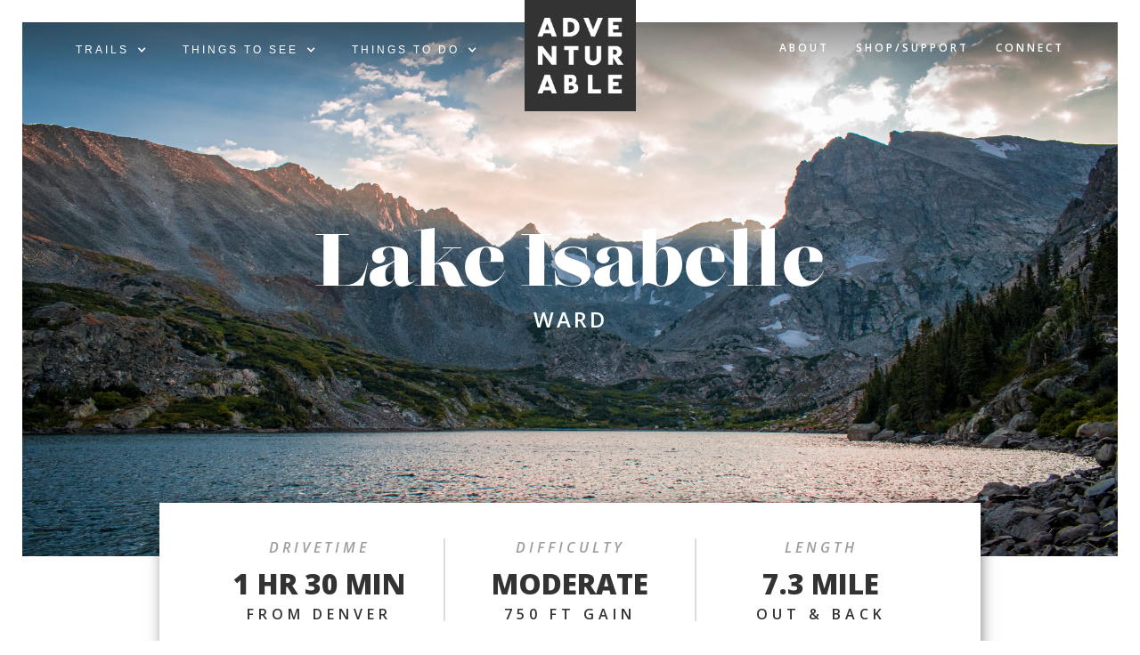

--- FILE ---
content_type: text/html
request_url: https://www.adventurable.com/adventure/lake-isabelle
body_size: 10355
content:
<!DOCTYPE html><!-- This site was created in Webflow. https://webflow.com --><!-- Last Published: Tue Jul 04 2023 22:09:53 GMT+0000 (Coordinated Universal Time) --><html data-wf-domain="www.adventurable.com" data-wf-page="5d26564c80c5dd1ef48f004d" data-wf-site="5d1a52a13da2117c30807d3c" data-wf-collection="5d26564c80c5dd5d9f8f003d" data-wf-item-slug="lake-isabelle"><head><meta charset="utf-8"/><title>Lake Isabelle Hike | Brainard Lake Recreation Area</title><meta content="This Lake Isabelle hike in Indian Peaks Wilderness is incredible. With sharp peaks and ridges surrounding you, this hike takes you past multiple gorgeous mountain lakes, and is not too challenging!" name="description"/><meta content="Lake Isabelle Hike | Brainard Lake Recreation Area" property="og:title"/><meta content="This Lake Isabelle hike in Indian Peaks Wilderness is incredible. With sharp peaks and ridges surrounding you, this hike takes you past multiple gorgeous mountain lakes, and is not too challenging!" property="og:description"/><meta content="https://cdn.prod.website-files.com/5d1a54305a9e4f1f6feb89d6/5f7778f48212a2859f484c0e_2020-09-06%2017.19.32.jpg" property="og:image"/><meta content="Lake Isabelle Hike | Brainard Lake Recreation Area" property="twitter:title"/><meta content="This Lake Isabelle hike in Indian Peaks Wilderness is incredible. With sharp peaks and ridges surrounding you, this hike takes you past multiple gorgeous mountain lakes, and is not too challenging!" property="twitter:description"/><meta content="https://cdn.prod.website-files.com/5d1a54305a9e4f1f6feb89d6/5f7778f48212a2859f484c0e_2020-09-06%2017.19.32.jpg" property="twitter:image"/><meta property="og:type" content="website"/><meta content="summary_large_image" name="twitter:card"/><meta content="width=device-width, initial-scale=1" name="viewport"/><meta content="Webflow" name="generator"/><link href="https://cdn.prod.website-files.com/5d1a52a13da2117c30807d3c/css/adventurable-530245.webflow.45dc03bac.min.css" rel="stylesheet" type="text/css"/><link href="https://fonts.googleapis.com" rel="preconnect"/><link href="https://fonts.gstatic.com" rel="preconnect" crossorigin="anonymous"/><script src="https://ajax.googleapis.com/ajax/libs/webfont/1.6.26/webfont.js" type="text/javascript"></script><script type="text/javascript">WebFont.load({  google: {    families: ["Open Sans:300,300italic,400,400italic,600,600italic,700,700italic,800,800italic"]  }});</script><script src="https://use.typekit.net/bdb8dez.js" type="text/javascript"></script><script type="text/javascript">try{Typekit.load();}catch(e){}</script><script type="text/javascript">!function(o,c){var n=c.documentElement,t=" w-mod-";n.className+=t+"js",("ontouchstart"in o||o.DocumentTouch&&c instanceof DocumentTouch)&&(n.className+=t+"touch")}(window,document);</script><link href="https://cdn.prod.website-files.com/5d1a52a13da2117c30807d3c/5d2e6028dd9e6a319859270a_small.jpg" rel="shortcut icon" type="image/x-icon"/><link href="https://cdn.prod.website-files.com/5d1a52a13da2117c30807d3c/5d2e602f2663b950a4aae848_small256.jpg" rel="apple-touch-icon"/><!-- Global site tag (gtag.js) - Google Analytics -->
<script async src="https://www.googletagmanager.com/gtag/js?id=UA-173120010-1"></script>
<script>
  window.dataLayer = window.dataLayer || [];
  function gtag(){dataLayer.push(arguments);}
  gtag('js', new Date());

  gtag('config', 'UA-173120010-1');
</script>

<!-- Google tag (gtag.js) -->
<script async src="https://www.googletagmanager.com/gtag/js?id=G-391FSXJSGM"></script>
<script>
  window.dataLayer = window.dataLayer || [];
  function gtag(){dataLayer.push(arguments);}
  gtag('js', new Date());

  gtag('config', 'G-391FSXJSGM');
</script>

<!-- Hotjar Tracking Code for www.adventurable.com -->
<script>
    (function(h,o,t,j,a,r){
        h.hj=h.hj||function(){(h.hj.q=h.hj.q||[]).push(arguments)};
        h._hjSettings={hjid:1934872,hjsv:6};
        a=o.getElementsByTagName('head')[0];
        r=o.createElement('script');r.async=1;
        r.src=t+h._hjSettings.hjid+j+h._hjSettings.hjsv;
        a.appendChild(r);
    })(window,document,'https://static.hotjar.com/c/hotjar-','.js?sv=');
</script>
<script src="https://www.paypal.com/sdk/js?client-id=AeVgr6n0UlS9_b4u45Nlkd2mpKc6VUe9wjw2oKRrsXzIXZJ4K1q1CUaXvrTgcB5j0jb-E3fEwDD6DOEd&amp;merchant-id=8NXEDTXHUYVRJ&amp;currency=USD&amp;commit=false" type="text/javascript" data-wf-paypal-element="true"></script><script type="text/javascript">window.__WEBFLOW_CURRENCY_SETTINGS = {"currencyCode":"USD","symbol":"$","decimal":".","fractionDigits":2,"group":",","template":"{{wf {&quot;path&quot;:&quot;symbol&quot;,&quot;type&quot;:&quot;PlainText&quot;\\} }} {{wf {&quot;path&quot;:&quot;amount&quot;,&quot;type&quot;:&quot;CommercePrice&quot;\\} }} ","hideDecimalForWholeNumbers":true};</script></head><body class="body"><div data-collapse="medium" data-animation="default" data-duration="400" data-easing="ease" data-easing2="ease" role="banner" class="navbar secondnav w-nav"><nav role="navigation" class="nav-menu w-nav-menu"><div class="navdiv space-right"><div data-delay="0" data-hover="true" class="navlink w-dropdown"><div class="droplink spaceleft w-dropdown-toggle"><div class="w-icon-dropdown-toggle"></div><div>TRAILS</div></div><nav class="dropdown-list trails w-dropdown-list"><div class="trailnavdivcontain"><div class="navheadtext">Find Trails By:</div><div data-hover="false" data-delay="0" class="w-dropdown"><div class="traildropdown w-dropdown-toggle"><div class="w-icon-dropdown-toggle"></div><div>Distance From Denver</div></div><nav class="dropdownlist w-dropdown-list"><div class="w-dyn-list"><div role="list" class="navtrailcollectionlist w-dyn-items"><div role="listitem" class="w-dyn-item"><a href="/drivetimes/30-min-to-60-min" class="navdroplink w-dropdown-link">30 Min or Less</a></div><div role="listitem" class="w-dyn-item"><a href="/drivetimes/60-min-give-or-take-a-few" class="navdroplink w-dropdown-link">60 Min (Give or take a few)</a></div><div role="listitem" class="w-dyn-item"><a href="/drivetimes/90-min-give-or-take-a-few" class="navdroplink w-dropdown-link">90 Min (Give or take a few)</a></div><div role="listitem" class="w-dyn-item"><a href="/drivetimes/worth-the-drive" class="navdroplink w-dropdown-link">Worth the Drive!</a></div></div></div></nav></div><div data-hover="false" data-delay="0" class="w-dropdown"><div class="traildropdown w-dropdown-toggle"><div class="w-icon-dropdown-toggle"></div><div>Trail Length</div></div><nav class="w-dropdown-list"><div class="w-dyn-list"><div role="list" class="navtrailcollectionlist w-dyn-items"><div role="listitem" class="w-dyn-item"><a href="/trail-lengths/less-than-1-mile" class="w-dropdown-link">Less than 1 mile</a></div><div role="listitem" class="w-dyn-item"><a href="/trail-lengths/1-2-miles" class="w-dropdown-link">1-2 miles</a></div><div role="listitem" class="w-dyn-item"><a href="/trail-lengths/3-4-miles" class="w-dropdown-link">3-4 miles</a></div><div role="listitem" class="w-dyn-item"><a href="/trail-lengths/5-6-miles" class="w-dropdown-link">5-6 miles</a></div><div role="listitem" class="w-dyn-item"><a href="/trail-lengths/7-9-miles" class="w-dropdown-link">7-9 miles</a></div><div role="listitem" class="w-dyn-item"><a href="/trail-lengths/10-miles" class="w-dropdown-link">10 miles+</a></div><div role="listitem" class="w-dyn-item"><a href="/trail-lengths/many-options" class="w-dropdown-link">Many Options</a></div></div></div></nav></div><div data-hover="false" data-delay="0" class="w-dropdown"><div class="traildropdown w-dropdown-toggle"><div class="w-icon-dropdown-toggle"></div><div>Difficulty</div></div><nav class="navtrailcollectionlist w-dropdown-list"><a href="/easy-adventures" class="w-dropdown-link">Easy</a><a href="/moderate-adventures" class="w-dropdown-link">Moderate</a><a href="/challenging-adventures" class="w-dropdown-link">Challenging</a></nav></div><div data-hover="false" data-delay="0" class="w-dropdown"><div class="traildropdown w-dropdown-toggle"><div class="w-icon-dropdown-toggle"></div><div>Choose A View</div></div><nav class="navtrailcollectionlist w-dropdown-list"><a href="/choose-view-30-min" class="w-dropdown-link">30 Min Drive</a><a href="/choose-view-60-min" class="w-dropdown-link">1 Hr Drive</a><a href="/choose-view-1-hour-30-min" class="w-dropdown-link">1 Hr 30 Min Drive</a><a href="/choose-view-worth-the-drive" class="w-dropdown-link">Worth The Drive</a></nav></div></div><a href="/map" class="dropdownlink sololink">VIA MAP</a></nav></div><div data-delay="0" data-hover="true" class="navlink w-dropdown"><div class="droplink w-dropdown-toggle"><div class="w-icon-dropdown-toggle"></div><div>THINGS TO SEE</div></div><nav class="dropdown-list w-dropdown-list"><div class="w-dyn-list"><div role="list" class="w-dyn-items"><div role="listitem" class="w-dyn-item"><a href="/views/wildlife" class="w-dropdown-link">Wildlife</a></div><div role="listitem" class="w-dyn-item"><a href="/views/wildflowers" class="w-dropdown-link">Wildflowers</a></div><div role="listitem" class="w-dyn-item"><a href="/views/waterfalls" class="w-dropdown-link">Waterfalls</a></div><div role="listitem" class="w-dyn-item"><a href="/views/rock-formations" class="w-dropdown-link">Rock Formations</a></div><div role="listitem" class="w-dyn-item"><a href="/views/rapids-creeks" class="w-dropdown-link">Rapids/Creeks</a></div><div role="listitem" class="w-dyn-item"><a href="/views/peaks" class="w-dropdown-link">Peaks</a></div><div role="listitem" class="w-dyn-item"><a href="/views/lakes" class="w-dropdown-link">Lakes</a></div><div role="listitem" class="w-dyn-item"><a href="/views/historical-sites" class="w-dropdown-link">Historical Sites</a></div><div role="listitem" class="w-dyn-item"><a href="/views/ghost-towns-ruins" class="w-dropdown-link">Ghost Towns/Ruins</a></div><div role="listitem" class="w-dyn-item"><a href="/views/forests" class="w-dropdown-link">Forests</a></div></div></div><div class="titledivnav"><div class="navheadtext nospace">FEATURED LISTS</div><div class="listnavwrap"><div class="w-dyn-list"><div role="list" class="navlistcolwrap w-dyn-items"><div role="listitem" class="singlelistcontain w-dyn-item"><a href="/list-tags/rocky-mountain-national-park-adventures" class="listnavlink1 w-inline-block"><img alt="" src="https://cdn.prod.website-files.com/5d1a54305a9e4f1f6feb89d6/5f50272bf8875337d00e9db5_2020-09-01%2008.51.53.jpg" sizes="100vw" srcset="https://cdn.prod.website-files.com/5d1a54305a9e4f1f6feb89d6/5f50272bf8875337d00e9db5_2020-09-01%2008.51.53-p-500.jpeg 500w, https://cdn.prod.website-files.com/5d1a54305a9e4f1f6feb89d6/5f50272bf8875337d00e9db5_2020-09-01%2008.51.53-p-800.jpeg 800w, https://cdn.prod.website-files.com/5d1a54305a9e4f1f6feb89d6/5f50272bf8875337d00e9db5_2020-09-01%2008.51.53-p-1080.jpeg 1080w, https://cdn.prod.website-files.com/5d1a54305a9e4f1f6feb89d6/5f50272bf8875337d00e9db5_2020-09-01%2008.51.53-p-1600.jpeg 1600w, https://cdn.prod.website-files.com/5d1a54305a9e4f1f6feb89d6/5f50272bf8875337d00e9db5_2020-09-01%2008.51.53-p-2000.jpeg 2000w, https://cdn.prod.website-files.com/5d1a54305a9e4f1f6feb89d6/5f50272bf8875337d00e9db5_2020-09-01%2008.51.53.jpg 2048w" class="listimg"/><div class="navlistoverlay"></div></a><a href="/list-tags/rocky-mountain-national-park-adventures" class="listlink">Adventures in Rocky Mountain National Park</a></div><div role="listitem" class="singlelistcontain w-dyn-item"><a href="/list-tags/public-transit-options" class="listnavlink1 w-inline-block"><img alt="" src="https://cdn.prod.website-files.com/5d1a54305a9e4f1f6feb89d6/5d26531f5f044017846fe9b4_Public.png" sizes="100vw" srcset="https://cdn.prod.website-files.com/5d1a54305a9e4f1f6feb89d6/5d26531f5f044017846fe9b4_Public-p-500.png 500w, https://cdn.prod.website-files.com/5d1a54305a9e4f1f6feb89d6/5d26531f5f044017846fe9b4_Public-p-800.png 800w, https://cdn.prod.website-files.com/5d1a54305a9e4f1f6feb89d6/5d26531f5f044017846fe9b4_Public-p-1080.png 1080w, https://cdn.prod.website-files.com/5d1a54305a9e4f1f6feb89d6/5d26531f5f044017846fe9b4_Public.png 1222w" class="listimg"/><div class="navlistoverlay"></div></a><a href="/list-tags/public-transit-options" class="listlink">Adventures accessible via public transit and a quick Lyft!</a></div><div role="listitem" class="singlelistcontain w-dyn-item"><a href="/list-tags/half-day-adventures" class="listnavlink1 w-inline-block"><img alt="" src="https://cdn.prod.website-files.com/5d1a54305a9e4f1f6feb89d6/5f076357510c51f6395e739d_Half.png" sizes="100vw" srcset="https://cdn.prod.website-files.com/5d1a54305a9e4f1f6feb89d6/5f076357510c51f6395e739d_Half-p-500.png 500w, https://cdn.prod.website-files.com/5d1a54305a9e4f1f6feb89d6/5f076357510c51f6395e739d_Half-p-800.png 800w, https://cdn.prod.website-files.com/5d1a54305a9e4f1f6feb89d6/5f076357510c51f6395e739d_Half-p-1080.png 1080w, https://cdn.prod.website-files.com/5d1a54305a9e4f1f6feb89d6/5f076357510c51f6395e739d_Half.png 1186w" class="listimg"/><div class="navlistoverlay"></div></a><a href="/list-tags/half-day-adventures" class="listlink">Take a half day and spend the afternoon relaxing in nature!</a></div></div></div></div></div></nav></div><div data-delay="0" data-hover="true" class="navlink w-dropdown"><div class="droplink w-dropdown-toggle"><div class="downarrow w-icon-dropdown-toggle"></div><div>THINGS TO DO</div></div><nav class="dropdown-list w-dropdown-list"><div class="w-dyn-list"><div role="list" class="w-dyn-items"><div role="listitem" class="w-dyn-item"><a href="/activities/dog-friendly" class="w-dropdown-link">Bring the Dog</a></div><div role="listitem" class="w-dyn-item"><a href="/activities/camping" class="w-dropdown-link">Camping</a></div><div role="listitem" class="w-dyn-item"><a href="/activities/exercise" class="w-dropdown-link">Exercise</a></div><div role="listitem" class="w-dyn-item"><a href="/activities/family-friendly-adventure" class="w-dropdown-link">Family Friendly Adventure</a></div><div role="listitem" class="w-dyn-item"><a href="/activities/photography" class="w-dropdown-link">Photography</a></div><div role="listitem" class="w-dyn-item"><a href="/activities/picnic" class="w-dropdown-link">Picnic</a></div><div role="listitem" class="w-dyn-item"><a href="/activities/relax-hammock" class="w-dropdown-link">Relax/Hammock</a></div><div role="listitem" class="w-dyn-item"><a href="/activities/shop-town-brewery-nearby" class="w-dropdown-link">Shop/Town/Brewery Nearby</a></div><div role="listitem" class="w-dyn-item"><a href="/activities/snowshoe" class="w-dropdown-link">Snowshoe</a></div><div role="listitem" class="w-dyn-item"><a href="/activities/summit-a-14er" class="w-dropdown-link">Summit a 14er</a></div><div role="listitem" class="w-dyn-item"><a href="/activities/visit-a-national-park" class="w-dropdown-link">Visit a National Park</a></div><div role="listitem" class="w-dyn-item"><a href="/activities/yoga-meditate" class="w-dropdown-link">Yoga/Meditate</a></div></div></div><div class="titledivnav"><div class="navheadtext nospace">FEATURED LISTS</div><div class="listnavwrap"><div class="w-dyn-list"><div role="list" class="navlistcolwrap w-dyn-items"><div role="listitem" class="singlelistcontain w-dyn-item"><a href="/list-tags/beginner-14ers" class="listnavlink1 w-inline-block"><img alt="" src="https://cdn.prod.website-files.com/5d1a54305a9e4f1f6feb89d6/5efa682a91b732e345801d21_Summit.jpg" sizes="100vw" srcset="https://cdn.prod.website-files.com/5d1a54305a9e4f1f6feb89d6/5efa682a91b732e345801d21_Summit-p-500.jpeg 500w, https://cdn.prod.website-files.com/5d1a54305a9e4f1f6feb89d6/5efa682a91b732e345801d21_Summit-p-800.jpeg 800w, https://cdn.prod.website-files.com/5d1a54305a9e4f1f6feb89d6/5efa682a91b732e345801d21_Summit-p-1080.jpeg 1080w, https://cdn.prod.website-files.com/5d1a54305a9e4f1f6feb89d6/5efa682a91b732e345801d21_Summit.jpg 1186w" class="listimg"/><div class="navlistoverlay"></div></a><a href="/list-tags/beginner-14ers" class="listlink">Climb Your First 14er!</a></div><div role="listitem" class="singlelistcontain w-dyn-item"><a href="/list-tags/half-day-adventures" class="listnavlink1 w-inline-block"><img alt="" src="https://cdn.prod.website-files.com/5d1a54305a9e4f1f6feb89d6/5f076357510c51f6395e739d_Half.png" sizes="100vw" srcset="https://cdn.prod.website-files.com/5d1a54305a9e4f1f6feb89d6/5f076357510c51f6395e739d_Half-p-500.png 500w, https://cdn.prod.website-files.com/5d1a54305a9e4f1f6feb89d6/5f076357510c51f6395e739d_Half-p-800.png 800w, https://cdn.prod.website-files.com/5d1a54305a9e4f1f6feb89d6/5f076357510c51f6395e739d_Half-p-1080.png 1080w, https://cdn.prod.website-files.com/5d1a54305a9e4f1f6feb89d6/5f076357510c51f6395e739d_Half.png 1186w" class="listimg"/><div class="navlistoverlay"></div></a><a href="/list-tags/half-day-adventures" class="listlink">Take a half day and spend the afternoon relaxing in nature!</a></div></div></div></div></div></nav></div></div><div class="navdiv"><a href="/about" class="navlink w-nav-link">ABOUT</a><a href="/support" class="navlink w-nav-link">SHOP/SUPPORT</a><a href="/connect" class="navlink spaceright w-nav-link">CONNECT</a></div></nav><div class="menu w-nav-button"><div class="w-icon-nav-menu"></div></div></div><a href="/" class="logo link-block w-inline-block"><img src="https://cdn.prod.website-files.com/5d1a52a13da2117c30807d3c/5d1d07792b1f2bee0f409c4f_email.jpg" alt="Adventurable Logo" class="logoimg"/></a><div style="background-image:url(&quot;https://cdn.prod.website-files.com/5d1a54305a9e4f1f6feb89d6/5f7778f48212a2859f484c0e_2020-09-06%2017.19.32.jpg&quot;)" class="heading"><div class="sectioncontainer w-container"><h1>Lake Isabelle</h1><div class="town">Ward</div></div><div class="headgradient"></div></div><div class="infoboxsection"><div class="infowholecontain"><div class="infobox"><div class="infodiv"><div class="infoboxheading">Drivetime</div><div class="infoboxmaininfo">1 Hr 30 Min</div><div class="fromdenver">FROM DENVER</div></div><div class="verticalline"></div><div class="infodiv"><div class="infoboxheading">DIFFICULTY</div><div class="infoboxmaininfo">Moderate</div><div class="fromdenver">750 ft gain</div></div><div class="verticalline"></div><div class="infodiv"><div class="infoboxheading">LENGTH</div><div class="infoboxmaininfo">7.3 Mile</div><div class="fromdenver">Out &amp; Back</div></div></div><a href="https://www.google.com/search?safe=off&amp;sxsrf=ALeKk01RhJxWgdLayvNoYrgtF1NlMjb0rQ:1599792646597&amp;q=long+lake+trail+head&amp;npsic=0&amp;rflfq=1&amp;rlha=0&amp;rllag=40078503,-105581141,199&amp;tbm=lcl&amp;ved=2ahUKEwjjiqiDjODrAhVGB50JHX2lA_AQtgN6BAgLEAc&amp;rldoc=1#rlfi=hd:;si:15215181620520676849,l,ChRsb25nIGxha2UgdHJhaWwgaGVhZFosChRsb25nIGxha2UgdHJhaWwgaGVhZCIUbG9uZyBsYWtlIHRyYWlsIGhlYWQ,y,kDGhAcXRAyk;mv:[[40.0789417,-105.5785712],[40.0780648,-105.5837123]]" target="_blank" class="button w-button">TAKE ME TO THE TRAILHEAD</a></div></div><div class="section"><div class="divcontain"><div class="weatherwidget w-embed w-script"><a class="weatherwidget-io" href="https://forecast7.com/en/40d07n105d51/ward/?unit=us" data-label_1="Ward" data-label_2="WEATHER" data-font="Open Sans" data-icons="Climacons Animated" data-theme="original" data-basecolor="#FFFFFF" data-textcolor="#333333" data-highcolor="#ff3a3a" data-lowcolor="#3384fb" data-cloudfill="#aeaeae" >NEW YORK WEATHER</a>
<script>
!function(d,s,id){var js,fjs=d.getElementsByTagName(s)[0];if(!d.getElementById(id)){js=d.createElement(s);js.id=id;js.src='https://weatherwidget.io/js/widget.min.js';fjs.parentNode.insertBefore(js,fjs);}}(document,'script','weatherwidget-io-js');
</script></div></div></div><div class="section"><div class="divcontain"><div class="topheaddiv"><div class="topsmallhead">WHAT YOU&#x27;LL SEE</div><div class="horizline"></div></div><div class="viewscontainer"><div class="viewcollectionlist w-dyn-list"><div role="list" class="viewlistedit w-dyn-items"><div role="listitem" class="collection-item-2 w-dyn-item"><img alt="Lakes" src="https://cdn.prod.website-files.com/5d1a54305a9e4f1f6feb89d6/5d40c0f08c52498a9d840212_LikeIcon.png" class="viewicon"/><div class="viewdiv"><div class="viewname">Lakes</div><a href="/views/lakes" class="link-block-2 w-inline-block"></a></div></div><div role="listitem" class="collection-item-2 w-dyn-item"><img alt="Peaks" src="https://cdn.prod.website-files.com/5d1a54305a9e4f1f6feb89d6/5d40c1bf625e7f3ed618fe7b_PeaksIcon2.png" class="viewicon"/><div class="viewdiv"><div class="viewname">Peaks</div><a href="/views/peaks" class="link-block-2 w-inline-block"></a></div></div><div role="listitem" class="collection-item-2 w-dyn-item"><img alt="Rapids/Creeks" src="https://cdn.prod.website-files.com/5d1a54305a9e4f1f6feb89d6/5d40c2258cacf5689ddaf890_CreeksIcon.png" class="viewicon"/><div class="viewdiv"><div class="viewname">Rapids/Creeks</div><a href="/views/rapids-creeks" class="link-block-2 w-inline-block"></a></div></div><div role="listitem" class="collection-item-2 w-dyn-item"><img alt="Wildlife" src="https://cdn.prod.website-files.com/5d1a54305a9e4f1f6feb89d6/5d3f4fcc25d7f1312edbc5bf_Wildlife.png" class="viewicon"/><div class="viewdiv"><div class="viewname">Wildlife</div><a href="/views/wildlife" class="link-block-2 w-inline-block"></a></div></div><div role="listitem" class="collection-item-2 w-dyn-item"><img alt="Forests" src="https://cdn.prod.website-files.com/5d1a54305a9e4f1f6feb89d6/603fe2c29e47845309c809d9_ForestIcon.png" class="viewicon"/><div class="viewdiv"><div class="viewname">Forests</div><a href="/views/forests" class="link-block-2 w-inline-block"></a></div></div></div></div></div><div class="topheaddiv"><div class="topsmallhead">THINGS TO DO</div><div class="horizline"></div></div><div class="w-dyn-list"><div role="list" class="homeactivitieslist w-dyn-items"><div role="listitem" class="homeactivityitem w-dyn-item"><a href="/activities/dog-friendly" class="homeactbutton black w-button">Bring the Dog</a></div><div role="listitem" class="homeactivityitem w-dyn-item"><a href="/activities/family-friendly-adventure" class="homeactbutton black w-button">Family Friendly Adventure</a></div><div role="listitem" class="homeactivityitem w-dyn-item"><a href="/activities/photography" class="homeactbutton black w-button">Photography</a></div><div role="listitem" class="homeactivityitem w-dyn-item"><a href="/activities/relax-hammock" class="homeactbutton black w-button">Relax/Hammock</a></div><div role="listitem" class="homeactivityitem w-dyn-item"><a href="/activities/yoga-meditate" class="homeactbutton black w-button">Yoga/Meditate</a></div></div></div><h2>Visit a Stunning Mountain Lake in the Indian Peaks Wilderness</h2><div class="description w-richtext"><p>Lake Isabelle in Indian Peaks Wilderness is incredible. With sharp peaks and ridges surrounding you, this hike takes you past multiple gorgeous mountain lakes, and is not too challenging! It is a fantastic place to relax, hang a hammock, canoe, paddleboard, bring the dog, picnic, this place really has it all!</p><p>Be aware this hike is within Brainard Lake Recreation Area. This area, managed by the forest service, requires an entry fee of $12. They also limit the amount of cars inside to the amount of parking spaces, so on weekends and holidays, there can be a wait to get in.</p><p>The best place to park if you are heading to Lake Isabelle is the Long Lake Parking area. You can get to Lake Isabelle from the Brainard Lake or Mitchell Lake trailheads, it will just add a bit of mileage to the hike.</p><p>You will first come across beautiful Long lake. Moose are common in the area so be on the lookout! As you pass Long lake, you will begin to climb a bit through the forest to Lake Isabelle. You will come across a small creek and some small waterfalls as you climb into the stunning valley Lake Isabelle lies within. </p><p>You will not be disappointed as Isabelle comes into view. Surrounded by the massive, jagged peaks of the Indian Peaks Wilderness, this lake really is incredible. Take your time and enjoy this pristine mountain lake, soaking it all in! </p><p>If you&#x27;d like to extend your adventure a bit, there is another unnamed lake above Isabelle that is crystal clear and stunning! The path up is a bit small and hard to follow at times, but it is absolutely gorgeous up there. Experienced mountaineers can even continue up Airplane Gulch, climbing up the side of Navajo peak, to an airplane crash from 1943. Above, you can scramble up Navajo Peak, but only those comfortable with route-finding and class 3/4 scrambling should attempt this.</p><p>Overall, the trek to Lake Isabelle is gorgeous the whole way. If you are looking for a super rewarding mountain lake hike, this is not one to be missed. And it is also fairly flat and easy, so all ages can enjoy it!</p></div></div><div class="imagecontainer"><div class="imgsec1"><img alt="" src="https://cdn.prod.website-files.com/5d1a54305a9e4f1f6feb89d6/5f7777fe9fc66084aa8162ee_2020-09-06%2017.09.51-1.jpg" sizes="(max-width: 479px) 86vw, (max-width: 767px) 76vw, 45vw" srcset="https://cdn.prod.website-files.com/5d1a54305a9e4f1f6feb89d6/5f7777fe9fc66084aa8162ee_2020-09-06%2017.09.51-1-p-500.jpeg 500w, https://cdn.prod.website-files.com/5d1a54305a9e4f1f6feb89d6/5f7777fe9fc66084aa8162ee_2020-09-06%2017.09.51-1-p-800.jpeg 800w, https://cdn.prod.website-files.com/5d1a54305a9e4f1f6feb89d6/5f7777fe9fc66084aa8162ee_2020-09-06%2017.09.51-1-p-1080.jpeg 1080w, https://cdn.prod.website-files.com/5d1a54305a9e4f1f6feb89d6/5f7777fe9fc66084aa8162ee_2020-09-06%2017.09.51-1-p-1600.jpeg 1600w, https://cdn.prod.website-files.com/5d1a54305a9e4f1f6feb89d6/5f7777fe9fc66084aa8162ee_2020-09-06%2017.09.51-1-p-2000.jpeg 2000w, https://cdn.prod.website-files.com/5d1a54305a9e4f1f6feb89d6/5f7777fe9fc66084aa8162ee_2020-09-06%2017.09.51-1.jpg 2048w" class="image1"/><img alt="" src="https://cdn.prod.website-files.com/5d1a54305a9e4f1f6feb89d6/5f7778c69fc660a47a816440_2020-09-06%2018.45.49.jpg" sizes="(max-width: 479px) 41vw, (max-width: 767px) 36vw, (max-width: 991px) 22vw, 23vw" srcset="https://cdn.prod.website-files.com/5d1a54305a9e4f1f6feb89d6/5f7778c69fc660a47a816440_2020-09-06%2018.45.49-p-1080.jpeg 1080w, https://cdn.prod.website-files.com/5d1a54305a9e4f1f6feb89d6/5f7778c69fc660a47a816440_2020-09-06%2018.45.49-p-1600.jpeg 1600w, https://cdn.prod.website-files.com/5d1a54305a9e4f1f6feb89d6/5f7778c69fc660a47a816440_2020-09-06%2018.45.49-p-2000.jpeg 2000w, https://cdn.prod.website-files.com/5d1a54305a9e4f1f6feb89d6/5f7778c69fc660a47a816440_2020-09-06%2018.45.49.jpg 2048w" class="image3and4"/><img alt="" src="https://cdn.prod.website-files.com/5d1a54305a9e4f1f6feb89d6/5f7778da0ff37e91071b689f_2020-09-06%2016.44.42.jpg" sizes="(max-width: 479px) 41vw, (max-width: 767px) 36vw, (max-width: 991px) 22vw, 23vw" srcset="https://cdn.prod.website-files.com/5d1a54305a9e4f1f6feb89d6/5f7778da0ff37e91071b689f_2020-09-06%2016.44.42-p-500.jpeg 500w, https://cdn.prod.website-files.com/5d1a54305a9e4f1f6feb89d6/5f7778da0ff37e91071b689f_2020-09-06%2016.44.42-p-1080.jpeg 1080w, https://cdn.prod.website-files.com/5d1a54305a9e4f1f6feb89d6/5f7778da0ff37e91071b689f_2020-09-06%2016.44.42-p-1600.jpeg 1600w, https://cdn.prod.website-files.com/5d1a54305a9e4f1f6feb89d6/5f7778da0ff37e91071b689f_2020-09-06%2016.44.42-p-2000.jpeg 2000w, https://cdn.prod.website-files.com/5d1a54305a9e4f1f6feb89d6/5f7778da0ff37e91071b689f_2020-09-06%2016.44.42.jpg 2048w" class="image3and4"/></div><div style="background-image:url(&quot;https://cdn.prod.website-files.com/5d1a54305a9e4f1f6feb89d6/5f7778ab80743d4c589f90ff_Long.png&quot;)" class="imgsec2"></div></div><div class="imagecontainer2"><img alt="" src="https://cdn.prod.website-files.com/5d1a54305a9e4f1f6feb89d6/5f77790644b2ccb71c1d39dc_2020-09-06%2016.59.44.jpg" sizes="(max-width: 479px) 86vw, (max-width: 767px) 76vw, (max-width: 991px) 37vw, 39vw" srcset="https://cdn.prod.website-files.com/5d1a54305a9e4f1f6feb89d6/5f77790644b2ccb71c1d39dc_2020-09-06%2016.59.44-p-500.jpeg 500w, https://cdn.prod.website-files.com/5d1a54305a9e4f1f6feb89d6/5f77790644b2ccb71c1d39dc_2020-09-06%2016.59.44-p-800.jpeg 800w, https://cdn.prod.website-files.com/5d1a54305a9e4f1f6feb89d6/5f77790644b2ccb71c1d39dc_2020-09-06%2016.59.44-p-1080.jpeg 1080w, https://cdn.prod.website-files.com/5d1a54305a9e4f1f6feb89d6/5f77790644b2ccb71c1d39dc_2020-09-06%2016.59.44-p-1600.jpeg 1600w, https://cdn.prod.website-files.com/5d1a54305a9e4f1f6feb89d6/5f77790644b2ccb71c1d39dc_2020-09-06%2016.59.44-p-2000.jpeg 2000w, https://cdn.prod.website-files.com/5d1a54305a9e4f1f6feb89d6/5f77790644b2ccb71c1d39dc_2020-09-06%2016.59.44.jpg 2048w" class="image5and6"/><img alt="" src="https://cdn.prod.website-files.com/5d1a54305a9e4f1f6feb89d6/5f7778f48212a2859f484c0e_2020-09-06%2017.19.32.jpg" sizes="(max-width: 479px) 86vw, (max-width: 767px) 76vw, (max-width: 991px) 37vw, 39vw" srcset="https://cdn.prod.website-files.com/5d1a54305a9e4f1f6feb89d6/5f7778f48212a2859f484c0e_2020-09-06%2017.19.32-p-500.jpeg 500w, https://cdn.prod.website-files.com/5d1a54305a9e4f1f6feb89d6/5f7778f48212a2859f484c0e_2020-09-06%2017.19.32-p-800.jpeg 800w, https://cdn.prod.website-files.com/5d1a54305a9e4f1f6feb89d6/5f7778f48212a2859f484c0e_2020-09-06%2017.19.32-p-1080.jpeg 1080w, https://cdn.prod.website-files.com/5d1a54305a9e4f1f6feb89d6/5f7778f48212a2859f484c0e_2020-09-06%2017.19.32-p-1600.jpeg 1600w, https://cdn.prod.website-files.com/5d1a54305a9e4f1f6feb89d6/5f7778f48212a2859f484c0e_2020-09-06%2017.19.32-p-2000.jpeg 2000w, https://cdn.prod.website-files.com/5d1a54305a9e4f1f6feb89d6/5f7778f48212a2859f484c0e_2020-09-06%2017.19.32.jpg 2048w" class="image5and6"/></div><div class="divcontain"><div class="topheaddiv topspace"><div class="topsmallhead">THINGS TO DO</div><div class="horizline"></div></div><div class="activitydiv"><div class="w-dyn-list"><div role="list" class="w-dyn-items"><div role="listitem" class="w-dyn-item"><div class="eachactivityadventure"><h3>Bring the Dog/Whole Family!</h3><div class="description activity w-richtext"><p>Lake Isabelle is a great place to bring the whole family! It is very dog friendly, and a fairly flat trail to an incredibly rewarding lake.</p><figure style="max-width:2048pxpx" class="w-richtext-align-fullwidth w-richtext-figure-type-image"><div><img src="https://cdn.prod.website-files.com/5d1a54305a9e4f1f6feb89d6/5f777aa8bb11ae3b5f8c51e8_2020-09-06%2016.24.16.jpg" loading="lazy" alt=""/></div></figure></div></div><div class="eachactivityadventure"><h3>Hammock/Relax</h3><div class="description activity w-richtext"><p>There are great places to hang a hammock and relax next to the many lakes you will pass on this trail!</p><figure style="max-width:2048pxpx" class="w-richtext-align-fullwidth w-richtext-figure-type-image"><div><img src="https://cdn.prod.website-files.com/5d1a54305a9e4f1f6feb89d6/5f777ae021bd9d1968d09441_2020-09-06%2015.22.13.jpg" loading="lazy" alt=""/></div></figure><figure style="max-width:2048px" class="w-richtext-align-fullwidth w-richtext-figure-type-image"><div><img src="https://cdn.prod.website-files.com/5d1a54305a9e4f1f6feb89d6/5f7b67baf1afb33bbc1a0664_2020-09-06%2016.58.49.jpg" loading="lazy" alt=""/></div></figure></div></div><div class="eachactivityadventure"><h3>Photography</h3><div class="description activity w-richtext"><p>The stunning mountain vistas and lakes offer a great chance to catch some good shots. Moose are also common in the area, so you may get a chance to capture some wildlife shots as well!</p><figure style="max-width:2048px" class="w-richtext-align-fullwidth w-richtext-figure-type-image"><div><img src="https://cdn.prod.website-files.com/5d1a54305a9e4f1f6feb89d6/5f777b206f60056de581291b_2020-09-06%2015.48.29.jpg" loading="lazy" alt=""/></div></figure><figure style="max-width:2048px" class="w-richtext-align-fullwidth w-richtext-figure-type-image"><div><img src="https://cdn.prod.website-files.com/5d1a54305a9e4f1f6feb89d6/5f777cbfa09fa00947ed6ce1_2020-09-06%2016.48.51-2.jpg" loading="lazy" alt=""/></div></figure></div></div><div class="eachactivityadventure"><h3 class="w-dyn-bind-empty"></h3><div class="description activity w-dyn-bind-empty w-richtext"></div></div><div class="eachactivityadventure"><h3 class="w-dyn-bind-empty"></h3><div class="description activity w-dyn-bind-empty w-richtext"></div></div></div></div></div></div><div class="leavenotracediv"><img src="https://cdn.prod.website-files.com/5d1a52a13da2117c30807d3c/5d48b97515f2c10465faf49f_NoTrace.png" loading="lazy" alt="Leave No Trace Bigfoot Sign" class="leavenotraceimg"/><div class="description">It is of the upmost importance that you always remember to take care of our precious outdoor spaces, and preserve them for future generations. Be as invisible as bigfoot and practice Leave No Trace Principles. For more info on how to be an environmentally conscious adventurer, click <a href="/leave-no-trace">HERE</a>!</div></div><div class="topheaddiv topspace"><div class="topsmallhead">GETTING THERE</div><div class="horizline"></div></div><div class="w-embed w-iframe"><iframe width="100%" height="350" frameborder="0" style="border:0" allowfullscreen src="https://www.google.com/maps/embed/v1/place?q=Lake Isabelle
 &zoom=13
 &key=AIzaSyCypDsFfUqk65sAHFyQOwjBlmjv7kf7Kak">
 </iframe></div><div class="description w-richtext"><p>There is a $12 fee to enter the Brainard Lake Recreation Area, where this adventure is located. They do limit the amount of people inside to the amount of parking they have, so on busy days/weekends, you may have a long wait to even get inside the recreation area. As always, arrive early! For more info on Brainard Lake Recreation Area click <a href="https://www.fs.usda.gov/recarea/arp/recarea/?recid=28182" target="_blank">HERE</a>.</p></div><div class="buttoncenterdiv"><a href="https://www.google.com/search?safe=off&amp;sxsrf=ALeKk01RhJxWgdLayvNoYrgtF1NlMjb0rQ:1599792646597&amp;q=long+lake+trail+head&amp;npsic=0&amp;rflfq=1&amp;rlha=0&amp;rllag=40078503,-105581141,199&amp;tbm=lcl&amp;ved=2ahUKEwjjiqiDjODrAhVGB50JHX2lA_AQtgN6BAgLEAc&amp;rldoc=1#rlfi=hd:;si:15215181620520676849,l,ChRsb25nIGxha2UgdHJhaWwgaGVhZFosChRsb25nIGxha2UgdHJhaWwgaGVhZCIUbG9uZyBsYWtlIHRyYWlsIGhlYWQ,y,kDGhAcXRAyk;mv:[[40.0789417,-105.5785712],[40.0780648,-105.5837123]]" target="_blank" class="button _2 w-button">TAKE ME TO THE TRAILHEAD</a></div></div></div><div class="sectionblack"><img src="https://cdn.prod.website-files.com/5d1a52a13da2117c30807d3c/5d1adc3ded1122f1811a93bf_MountainHead2.png" sizes="100vw" srcset="https://cdn.prod.website-files.com/5d1a52a13da2117c30807d3c/5d1adc3ded1122f1811a93bf_MountainHead2-p-500.png 500w, https://cdn.prod.website-files.com/5d1a52a13da2117c30807d3c/5d1adc3ded1122f1811a93bf_MountainHead2-p-800.png 800w, https://cdn.prod.website-files.com/5d1a52a13da2117c30807d3c/5d1adc3ded1122f1811a93bf_MountainHead2-p-1080.png 1080w, https://cdn.prod.website-files.com/5d1a52a13da2117c30807d3c/5d1adc3ded1122f1811a93bf_MountainHead2.png 1151w" alt="Mountain landscape" class="mountains"/><div class="divcontain white smaller"><h2 class="white">#ADVENTURABLE</h2><div class="hashtaghtml w-embed">Share your adventure with the adventurable community! Just tag a picture on instagram with #Adventurable and it will show up here!</div><div class="w-embed w-script"><script src="https://apps.elfsight.com/p/platform.js" defer></script>
<div class="elfsight-app-2474c188-06f4-4c9b-b3e0-3bffb79d37ce"></div></div></div></div><div class="supportsection"><div class="supportadventurediv"><h1 class="supporthead">Support Adventurable</h1><div class="buttonwiidediv"><a href="/support" class="button shopbutton w-button">SHOP NOW</a></div></div></div><div class="section"><div class="divcontain wider"><div class="topheaddiv topspace"><div class="topsmallhead">SIMILAR ADVENTURES</div><div class="horizline"></div></div><div class="homelistwrapper w-dyn-list"><div role="list" class="homeadvlist w-dyn-items"><div role="listitem" class="homeadvitem w-dyn-item"><div style="background-image:url(&quot;https://cdn.prod.website-files.com/5d1a54305a9e4f1f6feb89d6/5f591da03875906f05adfd3f_2020-09-01%2009.01.01.jpg&quot;)" class="bgdiv"><div class="homeadvhead">Sky Pond</div><a href="/adventure/sky-pond" class="button full w-button">VIEW ADVENTURE</a></div><div class="homeinfoboxcontain testing"><div class="homeinfoblock"><div class="infoheadhome greyy">DRIVETIME</div><div class="homedrivetime new">2 Hr</div><div class="homeinfofootinfo">FROM DENVER</div></div><div class="verticalline lessspaces"></div><div class="homeinfoblock"><div class="infoheadhome greyy">DIFFICULTY</div><div class="homedrivetime new">Challenging</div><div class="homeinfofootinfo newer">1850 ft gain</div></div><div class="verticalline lessspaces"></div><div class="homeinfoblock"><div class="infoheadhome greyy">LENGTH</div><div class="homedrivetime new">9.5 Mile</div><div class="homeinfofootinfo">Out &amp; Back</div></div></div></div><div role="listitem" class="homeadvitem w-dyn-item"><div style="background-image:url(&quot;https://cdn.prod.website-files.com/5d1a54305a9e4f1f6feb89d6/62dedd75ef757259fb6d86ea_DSC_0513.jpg&quot;)" class="bgdiv"><div class="homeadvhead">Ice Lake Trail</div><a href="/adventure/ice-lake" class="button full w-button">VIEW ADVENTURE</a></div><div class="homeinfoboxcontain testing"><div class="homeinfoblock"><div class="infoheadhome greyy">DRIVETIME</div><div class="homedrivetime new">6 hrs</div><div class="homeinfofootinfo">FROM DENVER</div></div><div class="verticalline lessspaces"></div><div class="homeinfoblock"><div class="infoheadhome greyy">DIFFICULTY</div><div class="homedrivetime new">Challenging</div><div class="homeinfofootinfo newer">2700 ft gain</div></div><div class="verticalline lessspaces"></div><div class="homeinfoblock"><div class="infoheadhome greyy">LENGTH</div><div class="homedrivetime new">7.5 Mi</div><div class="homeinfofootinfo">Out &amp; Back</div></div></div></div><div role="listitem" class="homeadvitem w-dyn-item"><div style="background-image:url(&quot;https://cdn.prod.website-files.com/5d1a54305a9e4f1f6feb89d6/60d22e747f8187fcd96122ac_DSC_0323-2.jpg&quot;)" class="bgdiv"><div class="homeadvhead">South Arapaho Peak</div><a href="/adventure/south-arapaho-peak" class="button full w-button">VIEW ADVENTURE</a></div><div class="homeinfoboxcontain testing"><div class="homeinfoblock"><div class="infoheadhome greyy">DRIVETIME</div><div class="homedrivetime new">1Hr 30Min</div><div class="homeinfofootinfo">FROM DENVER</div></div><div class="verticalline lessspaces"></div><div class="homeinfoblock"><div class="infoheadhome greyy">DIFFICULTY</div><div class="homedrivetime new">Challenging</div><div class="homeinfofootinfo newer">3,230 ft Gain</div></div><div class="verticalline lessspaces"></div><div class="homeinfoblock"><div class="infoheadhome greyy">LENGTH</div><div class="homedrivetime new">8.2 Miles</div><div class="homeinfofootinfo">Out &amp; Back</div></div></div></div><div role="listitem" class="homeadvitem w-dyn-item"><div style="background-image:url(&quot;https://cdn.prod.website-files.com/5d1a54305a9e4f1f6feb89d6/60e0a51743b07db009343899_DSC_0467.jpg&quot;)" class="bgdiv"><div class="homeadvhead">Lone Eagle Peak</div><a href="/adventure/lone-eagle-peak" class="button full w-button">VIEW ADVENTURE</a></div><div class="homeinfoboxcontain testing"><div class="homeinfoblock"><div class="infoheadhome greyy">DRIVETIME</div><div class="homedrivetime new">2hr 15min</div><div class="homeinfofootinfo">FROM DENVER</div></div><div class="verticalline lessspaces"></div><div class="homeinfoblock"><div class="infoheadhome greyy">DIFFICULTY</div><div class="homedrivetime new">Challenging</div><div class="homeinfofootinfo newer">2,325ft gain</div></div><div class="verticalline lessspaces"></div><div class="homeinfoblock"><div class="infoheadhome greyy">LENGTH</div><div class="homedrivetime new">16 Miles</div><div class="homeinfofootinfo">Out &amp; Back</div></div></div></div><div role="listitem" class="homeadvitem w-dyn-item"><div style="background-image:url(&quot;https://cdn.prod.website-files.com/5d1a54305a9e4f1f6feb89d6/5f39b20c3ec5c14f02e604f1_IMG_2365.jpg&quot;)" class="bgdiv"><div class="homeadvhead">Longs Peak</div><a href="/adventure/longs-peak" class="button full w-button">VIEW ADVENTURE</a></div><div class="homeinfoboxcontain testing"><div class="homeinfoblock"><div class="infoheadhome greyy">DRIVETIME</div><div class="homedrivetime new">1 Hr 30 Min</div><div class="homeinfofootinfo">FROM DENVER</div></div><div class="verticalline lessspaces"></div><div class="homeinfoblock"><div class="infoheadhome greyy">DIFFICULTY</div><div class="homedrivetime new">Challenging</div><div class="homeinfofootinfo newer">5,050 ft gain</div></div><div class="verticalline lessspaces"></div><div class="homeinfoblock"><div class="infoheadhome greyy">LENGTH</div><div class="homedrivetime new">15 Mile</div><div class="homeinfofootinfo">Out &amp; Back</div></div></div></div><div role="listitem" class="homeadvitem w-dyn-item"><div style="background-image:url(&quot;https://cdn.prod.website-files.com/5d1a54305a9e4f1f6feb89d6/5d461638ccba407ec8287262_Head1.png&quot;)" class="bgdiv"><div class="homeadvhead">Herman Gulch</div><a href="/adventure/herman-gulch" class="button full w-button">VIEW ADVENTURE</a></div><div class="homeinfoboxcontain testing"><div class="homeinfoblock"><div class="infoheadhome greyy">DRIVETIME</div><div class="homedrivetime new">1 Hr</div><div class="homeinfofootinfo">FROM DENVER</div></div><div class="verticalline lessspaces"></div><div class="homeinfoblock"><div class="infoheadhome greyy">DIFFICULTY</div><div class="homedrivetime new">Moderate</div><div class="homeinfofootinfo newer">1750 Ft Gain</div></div><div class="verticalline lessspaces"></div><div class="homeinfoblock"><div class="infoheadhome greyy">LENGTH</div><div class="homedrivetime new">7.7 Mile</div><div class="homeinfofootinfo">Out &amp; Back</div></div></div></div><div role="listitem" class="homeadvitem w-dyn-item"><div style="background-image:url(&quot;https://cdn.prod.website-files.com/5d1a54305a9e4f1f6feb89d6/62e03727a8b18d9ad2c40add_Island1.jpg&quot;)" class="bgdiv"><div class="homeadvhead">Island Lake Via Ice Lake Basin</div><a href="/adventure/island-lake" class="button full w-button">VIEW ADVENTURE</a></div><div class="homeinfoboxcontain testing"><div class="homeinfoblock"><div class="infoheadhome greyy">DRIVETIME</div><div class="homedrivetime new">6 Hrs</div><div class="homeinfofootinfo">FROM DENVER</div></div><div class="verticalline lessspaces"></div><div class="homeinfoblock"><div class="infoheadhome greyy">DIFFICULTY</div><div class="homedrivetime new">Challenging</div><div class="homeinfofootinfo newer">2800 ft gain</div></div><div class="verticalline lessspaces"></div><div class="homeinfoblock"><div class="infoheadhome greyy">LENGTH</div><div class="homedrivetime new">8 Mi</div><div class="homeinfofootinfo">Out &amp; Back</div></div></div></div><div role="listitem" class="homeadvitem w-dyn-item"><div style="background-image:url(&quot;https://cdn.prod.website-files.com/5d1a54305a9e4f1f6feb89d6/5eea85374d59f2c381b19dd1_2020-06-16%2015.01.07.jpg&quot;)" class="bgdiv"><div class="homeadvhead">Mount Bierstadt</div><a href="/adventure/mount-bierstadt" class="button full w-button">VIEW ADVENTURE</a></div><div class="homeinfoboxcontain testing"><div class="homeinfoblock"><div class="infoheadhome greyy">DRIVETIME</div><div class="homedrivetime new">1 Hr 25 Min</div><div class="homeinfofootinfo">FROM DENVER</div></div><div class="verticalline lessspaces"></div><div class="homeinfoblock"><div class="infoheadhome greyy">DIFFICULTY</div><div class="homedrivetime new">Challenging</div><div class="homeinfofootinfo newer">2,800 Ft Gain</div></div><div class="verticalline lessspaces"></div><div class="homeinfoblock"><div class="infoheadhome greyy">LENGTH</div><div class="homedrivetime new">7 Mile</div><div class="homeinfofootinfo">Out and Back</div></div></div></div><div role="listitem" class="homeadvitem w-dyn-item"><div style="background-image:url(&quot;https://cdn.prod.website-files.com/5d1a54305a9e4f1f6feb89d6/5efe290bf7afea2acdeab369_IMG_0139.jpg&quot;)" class="bgdiv"><div class="homeadvhead">Mohawk Lakes</div><a href="/adventure/mohawk-lakes" class="button full w-button">VIEW ADVENTURE</a></div><div class="homeinfoboxcontain testing"><div class="homeinfoblock"><div class="infoheadhome greyy">DRIVETIME</div><div class="homedrivetime new">2 Hr</div><div class="homeinfofootinfo">FROM DENVER</div></div><div class="verticalline lessspaces"></div><div class="homeinfoblock"><div class="infoheadhome greyy">DIFFICULTY</div><div class="homedrivetime new">Moderate</div><div class="homeinfofootinfo newer">2,100 ft Gain</div></div><div class="verticalline lessspaces"></div><div class="homeinfoblock"><div class="infoheadhome greyy">LENGTH</div><div class="homedrivetime new">8.5 Mile</div><div class="homeinfofootinfo">Out and Back</div></div></div></div><div role="listitem" class="homeadvitem w-dyn-item"><div style="background-image:url(&quot;https://cdn.prod.website-files.com/5d1a54305a9e4f1f6feb89d6/5f0c9d8b4f2c80c3ab832b28_IMG_2227.jpg&quot;)" class="bgdiv"><div class="homeadvhead">Torrey&#x27;s Peak and Grays Peak</div><a href="/adventure/torreys-peak-and-grays-peak" class="button full w-button">VIEW ADVENTURE</a></div><div class="homeinfoboxcontain testing"><div class="homeinfoblock"><div class="infoheadhome greyy">DRIVETIME</div><div class="homedrivetime new">1 Hr 20 Min</div><div class="homeinfofootinfo">FROM DENVER</div></div><div class="verticalline lessspaces"></div><div class="homeinfoblock"><div class="infoheadhome greyy">DIFFICULTY</div><div class="homedrivetime new">Challenging</div><div class="homeinfofootinfo newer">3,550 ft gain</div></div><div class="verticalline lessspaces"></div><div class="homeinfoblock"><div class="infoheadhome greyy">LENGTH</div><div class="homedrivetime new">8 Mile</div><div class="homeinfofootinfo">Out and Back</div></div></div></div><div role="listitem" class="homeadvitem w-dyn-item"><div style="background-image:url(&quot;https://cdn.prod.website-files.com/5d1a54305a9e4f1f6feb89d6/5f591b187a8b2f6653dc1f37_2020-09-01%2007.43.37.jpg&quot;)" class="bgdiv"><div class="homeadvhead">Timberline Falls</div><a href="/adventure/timberline-falls" class="button full w-button">VIEW ADVENTURE</a></div><div class="homeinfoboxcontain testing"><div class="homeinfoblock"><div class="infoheadhome greyy">DRIVETIME</div><div class="homedrivetime new">2 Hr</div><div class="homeinfofootinfo">FROM DENVER</div></div><div class="verticalline lessspaces"></div><div class="homeinfoblock"><div class="infoheadhome greyy">DIFFICULTY</div><div class="homedrivetime new">Challenging</div><div class="homeinfofootinfo newer">1500 ft gain</div></div><div class="verticalline lessspaces"></div><div class="homeinfoblock"><div class="infoheadhome greyy">LENGTH</div><div class="homedrivetime new">8.1 Mile</div><div class="homeinfofootinfo">Out &amp; Back</div></div></div></div><div role="listitem" class="homeadvitem w-dyn-item"><div style="background-image:url(&quot;https://cdn.prod.website-files.com/5d1a54305a9e4f1f6feb89d6/6036da1e76699372a85012f2_DSC_0085.jpg&quot;)" class="bgdiv"><div class="homeadvhead">Mayflower Gulch</div><a href="/adventure/mayflower-gulch" class="button full w-button">VIEW ADVENTURE</a></div><div class="homeinfoboxcontain testing"><div class="homeinfoblock"><div class="infoheadhome greyy">DRIVETIME</div><div class="homedrivetime new">1Hr 30Min</div><div class="homeinfofootinfo">FROM DENVER</div></div><div class="verticalline lessspaces"></div><div class="homeinfoblock"><div class="infoheadhome greyy">DIFFICULTY</div><div class="homedrivetime new">Moderate</div><div class="homeinfofootinfo newer">700ft Gain</div></div><div class="verticalline lessspaces"></div><div class="homeinfoblock"><div class="infoheadhome greyy">LENGTH</div><div class="homedrivetime new">3.5 Miles</div><div class="homeinfofootinfo">Out &amp; Back</div></div></div></div><div role="listitem" class="homeadvitem w-dyn-item"><div style="background-image:url(&quot;https://cdn.prod.website-files.com/5d1a54305a9e4f1f6feb89d6/5f304a5d5b3d4f0e0adde32f_2020-08-07%2016.45.30.jpg&quot;)" class="bgdiv"><div class="homeadvhead">Great Sand Dunes</div><a href="/adventure/great-sand-dunes" class="button full w-button">VIEW ADVENTURE</a></div><div class="homeinfoboxcontain testing"><div class="homeinfoblock"><div class="infoheadhome greyy">DRIVETIME</div><div class="homedrivetime new">3 Hr 45 Min</div><div class="homeinfofootinfo">FROM DENVER</div></div><div class="verticalline lessspaces"></div><div class="homeinfoblock"><div class="infoheadhome greyy">DIFFICULTY</div><div class="homedrivetime new">Easy</div><div class="homeinfofootinfo newer">Up to 700ft gain</div></div><div class="verticalline lessspaces"></div><div class="homeinfoblock"><div class="infoheadhome greyy">LENGTH</div><div class="homedrivetime new">Up to you!</div><div class="homeinfofootinfo">Make Your Own!</div></div></div></div><div role="listitem" class="homeadvitem w-dyn-item"><div style="background-image:url(&quot;https://cdn.prod.website-files.com/5d1a54305a9e4f1f6feb89d6/5da9e052c17e2814373e172b_2019-10-15%2012.48.54.jpg&quot;)" class="bgdiv"><div class="homeadvhead">Elk Falls</div><a href="/adventure/elk-falls" class="button full w-button">VIEW ADVENTURE</a></div><div class="homeinfoboxcontain testing"><div class="homeinfoblock"><div class="infoheadhome greyy">DRIVETIME</div><div class="homedrivetime new">45 Min</div><div class="homeinfofootinfo">FROM DENVER</div></div><div class="verticalline lessspaces"></div><div class="homeinfoblock"><div class="infoheadhome greyy">DIFFICULTY</div><div class="homedrivetime new">Moderate</div><div class="homeinfofootinfo newer">1500 Ft gain</div></div><div class="verticalline lessspaces"></div><div class="homeinfoblock"><div class="infoheadhome greyy">LENGTH</div><div class="homedrivetime new">11 Mile</div><div class="homeinfofootinfo">Lollipop</div></div></div></div></div></div></div></div><div class="section footer section-2"><div class="footercontainer"><a href="/" class="footerlogo w-inline-block"><img src="https://cdn.prod.website-files.com/5d1a52a13da2117c30807d3c/5d1d07792b1f2bee0f409c4f_email.jpg" alt="Adventurable Logo"/></a><div class="footerinfodiv"><a href="/about" class="footerlink">ABOUT</a><a href="/support" class="footerlink">GEAR</a><a href="/leave-no-trace" class="footerlink">Leave No Trace</a><a href="/connect" class="footerlink">PARTNER</a><div class="footerbuttondiv"><a href="/" class="button fotterbutton w-button">FIND AN ADVENTURE</a></div><div class="footersocialdiv"><div class="footertext">Adventurable LLC 2022</div><a href="/terms-of-use" class="footertext">Terms of Use</a><div class="socialcont"><a href="https://www.tiktok.com/@adventurable?lang=en" target="_blank" class="socialfooterlink w-inline-block"><img src="https://cdn.prod.website-files.com/5d1a52a13da2117c30807d3c/6026cabffb45893215b7b84b_TikTokIcon.png" alt="TikTok Logo" sizes="(max-width: 479px) 35px, 40px" srcset="https://cdn.prod.website-files.com/5d1a52a13da2117c30807d3c/6026cabffb45893215b7b84b_TikTokIcon-p-500.png 500w, https://cdn.prod.website-files.com/5d1a52a13da2117c30807d3c/6026cabffb45893215b7b84b_TikTokIcon.png 801w"/></a><a href="https://www.instagram.com/adventurableofficial/" target="_blank" class="socialfooterlink w-inline-block"><img src="https://cdn.prod.website-files.com/5d1a52a13da2117c30807d3c/5d27ec772cc1f0ea886dc1d6_1IG.png" alt="Instagram Logo"/></a><a href="https://twitter.com/AdventurableHQ" class="socialfooterlink none w-inline-block"><img src="https://cdn.prod.website-files.com/5d1a52a13da2117c30807d3c/5d27ec802cc1f0db1b6dc1e5_1T.png" alt="Twitter Logo"/></a></div></div></div></div></div><script src="https://d3e54v103j8qbb.cloudfront.net/js/jquery-3.5.1.min.dc5e7f18c8.js?site=5d1a52a13da2117c30807d3c" type="text/javascript" integrity="sha256-9/aliU8dGd2tb6OSsuzixeV4y/faTqgFtohetphbbj0=" crossorigin="anonymous"></script><script src="https://cdn.prod.website-files.com/5d1a52a13da2117c30807d3c/js/webflow.a59716c5c.js" type="text/javascript"></script></body></html>

--- FILE ---
content_type: text/css
request_url: https://cdn.prod.website-files.com/5d1a52a13da2117c30807d3c/css/adventurable-530245.webflow.45dc03bac.min.css
body_size: 19223
content:
html{-ms-text-size-adjust:100%;-webkit-text-size-adjust:100%;font-family:sans-serif}body{margin:0}article,aside,details,figcaption,figure,footer,header,hgroup,main,menu,nav,section,summary{display:block}audio,canvas,progress,video{vertical-align:baseline;display:inline-block}audio:not([controls]){height:0;display:none}[hidden],template{display:none}a{background-color:transparent}a:active,a:hover{outline:0}abbr[title]{border-bottom:1px dotted}b,strong{font-weight:700}dfn{font-style:italic}h1{margin:.67em 0;font-size:2em}mark{color:#000;background:#ff0}small{font-size:80%}sub,sup{vertical-align:baseline;font-size:75%;line-height:0;position:relative}sup{top:-.5em}sub{bottom:-.25em}img{border:0}svg:not(:root){overflow:hidden}figure{margin:1em 40px}hr{box-sizing:content-box;height:0}pre{overflow:auto}code,kbd,pre,samp{font-family:monospace;font-size:1em}button,input,optgroup,select,textarea{color:inherit;font:inherit;margin:0}button{overflow:visible}button,select{text-transform:none}button,html input[type=button],input[type=reset]{-webkit-appearance:button;cursor:pointer}button[disabled],html input[disabled]{cursor:default}button::-moz-focus-inner,input::-moz-focus-inner{border:0;padding:0}input{line-height:normal}input[type=checkbox],input[type=radio]{box-sizing:border-box;padding:0}input[type=number]::-webkit-inner-spin-button,input[type=number]::-webkit-outer-spin-button{height:auto}input[type=search]{-webkit-appearance:none}input[type=search]::-webkit-search-cancel-button,input[type=search]::-webkit-search-decoration{-webkit-appearance:none}fieldset{border:1px solid silver;margin:0 2px;padding:.35em .625em .75em}legend{border:0;padding:0}textarea{overflow:auto}optgroup{font-weight:700}table{border-collapse:collapse;border-spacing:0}td,th{padding:0}@font-face{font-family:webflow-icons;src:url([data-uri])format("truetype");font-weight:400;font-style:normal}[class^=w-icon-],[class*=\ w-icon-]{speak:none;font-variant:normal;text-transform:none;-webkit-font-smoothing:antialiased;-moz-osx-font-smoothing:grayscale;font-style:normal;font-weight:400;line-height:1;font-family:webflow-icons!important}.w-icon-slider-right:before{content:""}.w-icon-slider-left:before{content:""}.w-icon-nav-menu:before{content:""}.w-icon-arrow-down:before,.w-icon-dropdown-toggle:before{content:""}.w-icon-file-upload-remove:before{content:""}.w-icon-file-upload-icon:before{content:""}*{box-sizing:border-box}html{height:100%}body{min-height:100%;color:#333;background-color:#fff;margin:0;font-family:Arial,sans-serif;font-size:14px;line-height:20px}img{max-width:100%;vertical-align:middle;display:inline-block}html.w-mod-touch *{background-attachment:scroll!important}.w-block{display:block}.w-inline-block{max-width:100%;display:inline-block}.w-clearfix:before,.w-clearfix:after{content:" ";grid-area:1/1/2/2;display:table}.w-clearfix:after{clear:both}.w-hidden{display:none}.w-button{color:#fff;line-height:inherit;cursor:pointer;background-color:#3898ec;border:0;border-radius:0;padding:9px 15px;text-decoration:none;display:inline-block}input.w-button{-webkit-appearance:button}html[data-w-dynpage] [data-w-cloak]{color:transparent!important}.w-webflow-badge,.w-webflow-badge *{z-index:auto;visibility:visible;box-sizing:border-box;width:auto;height:auto;max-height:none;max-width:none;min-height:0;min-width:0;float:none;clear:none;box-shadow:none;opacity:1;direction:ltr;font-family:inherit;font-weight:inherit;color:inherit;font-size:inherit;line-height:inherit;font-style:inherit;font-variant:inherit;text-align:inherit;letter-spacing:inherit;-webkit-text-decoration:inherit;text-decoration:inherit;text-indent:0;text-transform:inherit;text-shadow:none;font-smoothing:auto;vertical-align:baseline;cursor:inherit;white-space:inherit;word-break:normal;word-spacing:normal;word-wrap:normal;background:0 0;border:0 transparent;border-radius:0;margin:0;padding:0;list-style-type:disc;transition:none;display:block;position:static;top:auto;bottom:auto;left:auto;right:auto;overflow:visible;transform:none}.w-webflow-badge{white-space:nowrap;cursor:pointer;box-shadow:0 0 0 1px rgba(0,0,0,.1),0 1px 3px rgba(0,0,0,.1);visibility:visible!important;z-index:2147483647!important;color:#aaadb0!important;opacity:1!important;width:auto!important;height:auto!important;background-color:#fff!important;border-radius:3px!important;margin:0!important;padding:6px 8px 6px 6px!important;font-size:12px!important;line-height:14px!important;text-decoration:none!important;display:inline-block!important;position:fixed!important;top:auto!important;bottom:12px!important;left:auto!important;right:12px!important;overflow:visible!important;transform:none!important}.w-webflow-badge>img{visibility:visible!important;opacity:1!important;vertical-align:middle!important;display:inline-block!important}h1,h2,h3,h4,h5,h6{margin-bottom:10px;font-weight:700}h1{margin-top:20px;font-size:38px;line-height:44px}h2{margin-top:20px;font-size:32px;line-height:36px}h3{margin-top:20px;font-size:24px;line-height:30px}h4{margin-top:10px;font-size:18px;line-height:24px}h5{margin-top:10px;font-size:14px;line-height:20px}h6{margin-top:10px;font-size:12px;line-height:18px}p{margin-top:0;margin-bottom:10px}blockquote{border-left:5px solid #e2e2e2;margin:0 0 10px;padding:10px 20px;font-size:18px;line-height:22px}figure{margin:0 0 10px}figcaption{text-align:center;margin-top:5px}ul,ol{margin-top:0;margin-bottom:10px;padding-left:40px}.w-list-unstyled{padding-left:0;list-style:none}.w-embed:before,.w-embed:after{content:" ";grid-area:1/1/2/2;display:table}.w-embed:after{clear:both}.w-video{width:100%;padding:0;position:relative}.w-video iframe,.w-video object,.w-video embed{width:100%;height:100%;border:none;position:absolute;top:0;left:0}fieldset{border:0;margin:0;padding:0}button,[type=button],[type=reset]{cursor:pointer;-webkit-appearance:button;border:0}.w-form{margin:0 0 15px}.w-form-done{text-align:center;background-color:#ddd;padding:20px;display:none}.w-form-fail{background-color:#ffdede;margin-top:10px;padding:10px;display:none}label{margin-bottom:5px;font-weight:700;display:block}.w-input,.w-select{width:100%;height:38px;color:#333;vertical-align:middle;background-color:#fff;border:1px solid #ccc;margin-bottom:10px;padding:8px 12px;font-size:14px;line-height:1.42857;display:block}.w-input:-moz-placeholder,.w-select:-moz-placeholder{color:#999}.w-input::-moz-placeholder,.w-select::-moz-placeholder{color:#999;opacity:1}.w-input::-webkit-input-placeholder,.w-select::-webkit-input-placeholder{color:#999}.w-input:focus,.w-select:focus{border-color:#3898ec;outline:0}.w-input[disabled],.w-select[disabled],.w-input[readonly],.w-select[readonly],fieldset[disabled] .w-input,fieldset[disabled] .w-select{cursor:not-allowed}.w-input[disabled]:not(.w-input-disabled),.w-select[disabled]:not(.w-input-disabled),.w-input[readonly],.w-select[readonly],fieldset[disabled]:not(.w-input-disabled) .w-input,fieldset[disabled]:not(.w-input-disabled) .w-select{background-color:#eee}textarea.w-input,textarea.w-select{height:auto}.w-select{background-color:#f3f3f3}.w-select[multiple]{height:auto}.w-form-label{cursor:pointer;margin-bottom:0;font-weight:400;display:inline-block}.w-radio{margin-bottom:5px;padding-left:20px;display:block}.w-radio:before,.w-radio:after{content:" ";grid-area:1/1/2/2;display:table}.w-radio:after{clear:both}.w-radio-input{float:left;margin:3px 0 0 -20px;line-height:normal}.w-file-upload{margin-bottom:10px;display:block}.w-file-upload-input{width:.1px;height:.1px;opacity:0;z-index:-100;position:absolute;overflow:hidden}.w-file-upload-default,.w-file-upload-uploading,.w-file-upload-success{color:#333;display:inline-block}.w-file-upload-error{margin-top:10px;display:block}.w-file-upload-default.w-hidden,.w-file-upload-uploading.w-hidden,.w-file-upload-error.w-hidden,.w-file-upload-success.w-hidden{display:none}.w-file-upload-uploading-btn{cursor:pointer;background-color:#fafafa;border:1px solid #ccc;margin:0;padding:8px 12px;font-size:14px;font-weight:400;display:flex}.w-file-upload-file{background-color:#fafafa;border:1px solid #ccc;flex-grow:1;justify-content:space-between;margin:0;padding:8px 9px 8px 11px;display:flex}.w-file-upload-file-name{font-size:14px;font-weight:400;display:block}.w-file-remove-link{width:auto;height:auto;cursor:pointer;margin-top:3px;margin-left:10px;padding:3px;display:block}.w-icon-file-upload-remove{margin:auto;font-size:10px}.w-file-upload-error-msg{color:#ea384c;padding:2px 0;display:inline-block}.w-file-upload-info{padding:0 12px;line-height:38px;display:inline-block}.w-file-upload-label{cursor:pointer;background-color:#fafafa;border:1px solid #ccc;margin:0;padding:8px 12px;font-size:14px;font-weight:400;display:inline-block}.w-icon-file-upload-icon,.w-icon-file-upload-uploading{width:20px;margin-right:8px;display:inline-block}.w-icon-file-upload-uploading{height:20px}.w-container{max-width:940px;margin-left:auto;margin-right:auto}.w-container:before,.w-container:after{content:" ";grid-area:1/1/2/2;display:table}.w-container:after{clear:both}.w-container .w-row{margin-left:-10px;margin-right:-10px}.w-row:before,.w-row:after{content:" ";grid-area:1/1/2/2;display:table}.w-row:after{clear:both}.w-row .w-row{margin-left:0;margin-right:0}.w-col{float:left;width:100%;min-height:1px;padding-left:10px;padding-right:10px;position:relative}.w-col .w-col{padding-left:0;padding-right:0}.w-col-1{width:8.33333%}.w-col-2{width:16.6667%}.w-col-3{width:25%}.w-col-4{width:33.3333%}.w-col-5{width:41.6667%}.w-col-6{width:50%}.w-col-7{width:58.3333%}.w-col-8{width:66.6667%}.w-col-9{width:75%}.w-col-10{width:83.3333%}.w-col-11{width:91.6667%}.w-col-12{width:100%}.w-hidden-main{display:none!important}@media screen and (max-width:991px){.w-container{max-width:728px}.w-hidden-main{display:inherit!important}.w-hidden-medium{display:none!important}.w-col-medium-1{width:8.33333%}.w-col-medium-2{width:16.6667%}.w-col-medium-3{width:25%}.w-col-medium-4{width:33.3333%}.w-col-medium-5{width:41.6667%}.w-col-medium-6{width:50%}.w-col-medium-7{width:58.3333%}.w-col-medium-8{width:66.6667%}.w-col-medium-9{width:75%}.w-col-medium-10{width:83.3333%}.w-col-medium-11{width:91.6667%}.w-col-medium-12{width:100%}.w-col-stack{width:100%;left:auto;right:auto}}@media screen and (max-width:767px){.w-hidden-main,.w-hidden-medium{display:inherit!important}.w-hidden-small{display:none!important}.w-row,.w-container .w-row{margin-left:0;margin-right:0}.w-col{width:100%;left:auto;right:auto}.w-col-small-1{width:8.33333%}.w-col-small-2{width:16.6667%}.w-col-small-3{width:25%}.w-col-small-4{width:33.3333%}.w-col-small-5{width:41.6667%}.w-col-small-6{width:50%}.w-col-small-7{width:58.3333%}.w-col-small-8{width:66.6667%}.w-col-small-9{width:75%}.w-col-small-10{width:83.3333%}.w-col-small-11{width:91.6667%}.w-col-small-12{width:100%}}@media screen and (max-width:479px){.w-container{max-width:none}.w-hidden-main,.w-hidden-medium,.w-hidden-small{display:inherit!important}.w-hidden-tiny{display:none!important}.w-col{width:100%}.w-col-tiny-1{width:8.33333%}.w-col-tiny-2{width:16.6667%}.w-col-tiny-3{width:25%}.w-col-tiny-4{width:33.3333%}.w-col-tiny-5{width:41.6667%}.w-col-tiny-6{width:50%}.w-col-tiny-7{width:58.3333%}.w-col-tiny-8{width:66.6667%}.w-col-tiny-9{width:75%}.w-col-tiny-10{width:83.3333%}.w-col-tiny-11{width:91.6667%}.w-col-tiny-12{width:100%}}.w-widget{position:relative}.w-widget-map{width:100%;height:400px}.w-widget-map label{width:auto;display:inline}.w-widget-map img{max-width:inherit}.w-widget-map .gm-style-iw{text-align:center}.w-widget-map .gm-style-iw>button{display:none!important}.w-widget-twitter{overflow:hidden}.w-widget-twitter-count-shim{vertical-align:top;width:28px;height:20px;text-align:center;background:#fff;border:1px solid #758696;border-radius:3px;display:inline-block;position:relative}.w-widget-twitter-count-shim *{pointer-events:none;-webkit-user-select:none;-ms-user-select:none;user-select:none}.w-widget-twitter-count-shim .w-widget-twitter-count-inner{text-align:center;color:#999;font-family:serif;font-size:15px;line-height:12px;position:relative}.w-widget-twitter-count-shim .w-widget-twitter-count-clear{display:block;position:relative}.w-widget-twitter-count-shim.w--large{width:36px;height:28px}.w-widget-twitter-count-shim.w--large .w-widget-twitter-count-inner{font-size:18px;line-height:18px}.w-widget-twitter-count-shim:not(.w--vertical){margin-left:5px;margin-right:8px}.w-widget-twitter-count-shim:not(.w--vertical).w--large{margin-left:6px}.w-widget-twitter-count-shim:not(.w--vertical):before,.w-widget-twitter-count-shim:not(.w--vertical):after{content:" ";height:0;width:0;pointer-events:none;border:solid transparent;position:absolute;top:50%;left:0}.w-widget-twitter-count-shim:not(.w--vertical):before{border-width:4px;border-color:rgba(117,134,150,0) #5d6c7b rgba(117,134,150,0) rgba(117,134,150,0);margin-top:-4px;margin-left:-9px}.w-widget-twitter-count-shim:not(.w--vertical).w--large:before{border-width:5px;margin-top:-5px;margin-left:-10px}.w-widget-twitter-count-shim:not(.w--vertical):after{border-width:4px;border-color:rgba(255,255,255,0) #fff rgba(255,255,255,0) rgba(255,255,255,0);margin-top:-4px;margin-left:-8px}.w-widget-twitter-count-shim:not(.w--vertical).w--large:after{border-width:5px;margin-top:-5px;margin-left:-9px}.w-widget-twitter-count-shim.w--vertical{width:61px;height:33px;margin-bottom:8px}.w-widget-twitter-count-shim.w--vertical:before,.w-widget-twitter-count-shim.w--vertical:after{content:" ";height:0;width:0;pointer-events:none;border:solid transparent;position:absolute;top:100%;left:50%}.w-widget-twitter-count-shim.w--vertical:before{border-width:5px;border-color:#5d6c7b rgba(117,134,150,0) rgba(117,134,150,0);margin-left:-5px}.w-widget-twitter-count-shim.w--vertical:after{border-width:4px;border-color:#fff rgba(255,255,255,0) rgba(255,255,255,0);margin-left:-4px}.w-widget-twitter-count-shim.w--vertical .w-widget-twitter-count-inner{font-size:18px;line-height:22px}.w-widget-twitter-count-shim.w--vertical.w--large{width:76px}.w-background-video{height:500px;color:#fff;position:relative;overflow:hidden}.w-background-video>video{width:100%;height:100%;object-fit:cover;z-index:-100;background-position:50%;background-size:cover;margin:auto;position:absolute;top:-100%;bottom:-100%;left:-100%;right:-100%}.w-background-video>video::-webkit-media-controls-start-playback-button{-webkit-appearance:none;display:none!important}.w-background-video--control{background-color:transparent;padding:0;position:absolute;bottom:1em;right:1em}.w-background-video--control>[hidden]{display:none!important}.w-slider{height:300px;text-align:center;clear:both;-webkit-tap-highlight-color:transparent;tap-highlight-color:transparent;background:#ddd;position:relative}.w-slider-mask{z-index:1;height:100%;white-space:nowrap;display:block;position:relative;left:0;right:0;overflow:hidden}.w-slide{vertical-align:top;width:100%;height:100%;white-space:normal;text-align:left;display:inline-block;position:relative}.w-slider-nav{z-index:2;height:40px;text-align:center;-webkit-tap-highlight-color:transparent;tap-highlight-color:transparent;margin:auto;padding-top:10px;position:absolute;top:auto;bottom:0;left:0;right:0}.w-slider-nav.w-round>div{border-radius:100%}.w-slider-nav.w-num>div{width:auto;height:auto;font-size:inherit;line-height:inherit;padding:.2em .5em}.w-slider-nav.w-shadow>div{box-shadow:0 0 3px rgba(51,51,51,.4)}.w-slider-nav-invert{color:#fff}.w-slider-nav-invert>div{background-color:rgba(34,34,34,.4)}.w-slider-nav-invert>div.w-active{background-color:#222}.w-slider-dot{width:1em;height:1em;cursor:pointer;background-color:rgba(255,255,255,.4);margin:0 3px .5em;transition:background-color .1s,color .1s;display:inline-block;position:relative}.w-slider-dot.w-active{background-color:#fff}.w-slider-dot:focus{outline:none;box-shadow:0 0 0 2px #fff}.w-slider-dot:focus.w-active{box-shadow:none}.w-slider-arrow-left,.w-slider-arrow-right{width:80px;cursor:pointer;color:#fff;-webkit-tap-highlight-color:transparent;tap-highlight-color:transparent;-webkit-user-select:none;-ms-user-select:none;user-select:none;margin:auto;font-size:40px;position:absolute;top:0;bottom:0;left:0;right:0;overflow:hidden}.w-slider-arrow-left [class^=w-icon-],.w-slider-arrow-right [class^=w-icon-],.w-slider-arrow-left [class*=\ w-icon-],.w-slider-arrow-right [class*=\ w-icon-]{position:absolute}.w-slider-arrow-left:focus,.w-slider-arrow-right:focus{outline:0}.w-slider-arrow-left{z-index:3;right:auto}.w-slider-arrow-right{z-index:4;left:auto}.w-icon-slider-left,.w-icon-slider-right{width:1em;height:1em;margin:auto;top:0;bottom:0;left:0;right:0}.w-slider-aria-label{clip:rect(0 0 0 0);height:1px;width:1px;border:0;margin:-1px;padding:0;position:absolute;overflow:hidden}.w-slider-force-show{display:block!important}.w-dropdown{text-align:left;z-index:900;margin-left:auto;margin-right:auto;display:inline-block;position:relative}.w-dropdown-btn,.w-dropdown-toggle,.w-dropdown-link{vertical-align:top;color:#222;text-align:left;white-space:nowrap;margin-left:auto;margin-right:auto;padding:20px;text-decoration:none;position:relative}.w-dropdown-toggle{-webkit-user-select:none;-ms-user-select:none;user-select:none;cursor:pointer;padding-right:40px;display:inline-block}.w-dropdown-toggle:focus{outline:0}.w-icon-dropdown-toggle{width:1em;height:1em;margin:auto 20px auto auto;position:absolute;top:0;bottom:0;right:0}.w-dropdown-list{min-width:100%;background:#ddd;display:none;position:absolute}.w-dropdown-list.w--open{display:block}.w-dropdown-link{color:#222;padding:10px 20px;display:block}.w-dropdown-link.w--current{color:#0082f3}.w-dropdown-link:focus{outline:0}@media screen and (max-width:767px){.w-nav-brand{padding-left:10px}}.w-lightbox-backdrop{cursor:auto;letter-spacing:normal;text-indent:0;text-shadow:none;text-transform:none;visibility:visible;white-space:normal;word-break:normal;word-spacing:normal;word-wrap:normal;color:#fff;text-align:center;z-index:2000;opacity:0;-webkit-user-select:none;-moz-user-select:none;-webkit-tap-highlight-color:transparent;background:rgba(0,0,0,.9);outline:0;font-family:Helvetica Neue,Helvetica,Ubuntu,Segoe UI,Verdana,sans-serif;font-size:17px;font-style:normal;font-weight:300;line-height:1.2;list-style:disc;position:fixed;top:0;bottom:0;left:0;right:0;-webkit-transform:translate(0)}.w-lightbox-backdrop,.w-lightbox-container{height:100%;-webkit-overflow-scrolling:touch;overflow:auto}.w-lightbox-content{height:100vh;position:relative;overflow:hidden}.w-lightbox-view{width:100vw;height:100vh;opacity:0;position:absolute}.w-lightbox-view:before{content:"";height:100vh}.w-lightbox-group,.w-lightbox-group .w-lightbox-view,.w-lightbox-group .w-lightbox-view:before{height:86vh}.w-lightbox-frame,.w-lightbox-view:before{vertical-align:middle;display:inline-block}.w-lightbox-figure{margin:0;position:relative}.w-lightbox-group .w-lightbox-figure{cursor:pointer}.w-lightbox-img{width:auto;height:auto;max-width:none}.w-lightbox-image{float:none;max-width:100vw;max-height:100vh;display:block}.w-lightbox-group .w-lightbox-image{max-height:86vh}.w-lightbox-caption{text-align:left;text-overflow:ellipsis;white-space:nowrap;background:rgba(0,0,0,.4);padding:.5em 1em;position:absolute;bottom:0;left:0;right:0;overflow:hidden}.w-lightbox-embed{width:100%;height:100%;position:absolute;top:0;bottom:0;left:0;right:0}.w-lightbox-control{width:4em;cursor:pointer;background-position:50%;background-repeat:no-repeat;background-size:24px;transition:all .3s;position:absolute;top:0}.w-lightbox-left{background-image:url([data-uri]);display:none;bottom:0;left:0}.w-lightbox-right{background-image:url([data-uri]);display:none;bottom:0;right:0}.w-lightbox-close{height:2.6em;background-image:url([data-uri]);background-size:18px;right:0}.w-lightbox-strip{white-space:nowrap;padding:0 1vh;line-height:0;position:absolute;bottom:0;left:0;right:0;overflow-x:auto;overflow-y:hidden}.w-lightbox-item{width:10vh;box-sizing:content-box;cursor:pointer;padding:2vh 1vh;display:inline-block;-webkit-transform:translate(0,0)}.w-lightbox-active{opacity:.3}.w-lightbox-thumbnail{height:10vh;background:#222;position:relative;overflow:hidden}.w-lightbox-thumbnail-image{position:absolute;top:0;left:0}.w-lightbox-thumbnail .w-lightbox-tall{width:100%;top:50%;transform:translateY(-50%)}.w-lightbox-thumbnail .w-lightbox-wide{height:100%;left:50%;transform:translate(-50%)}.w-lightbox-spinner{box-sizing:border-box;width:40px;height:40px;border:5px solid rgba(0,0,0,.4);border-radius:50%;margin-top:-20px;margin-left:-20px;animation:.8s linear infinite spin;position:absolute;top:50%;left:50%}.w-lightbox-spinner:after{content:"";border:3px solid transparent;border-bottom-color:#fff;border-radius:50%;position:absolute;top:-4px;bottom:-4px;left:-4px;right:-4px}.w-lightbox-hide{display:none}.w-lightbox-noscroll{overflow:hidden}@media (min-width:768px){.w-lightbox-content{height:96vh;margin-top:2vh}.w-lightbox-view,.w-lightbox-view:before{height:96vh}.w-lightbox-group,.w-lightbox-group .w-lightbox-view,.w-lightbox-group .w-lightbox-view:before{height:84vh}.w-lightbox-image{max-width:96vw;max-height:96vh}.w-lightbox-group .w-lightbox-image{max-width:82.3vw;max-height:84vh}.w-lightbox-left,.w-lightbox-right{opacity:.5;display:block}.w-lightbox-close{opacity:.8}.w-lightbox-control:hover{opacity:1}}.w-lightbox-inactive,.w-lightbox-inactive:hover{opacity:0}.w-richtext:before,.w-richtext:after{content:" ";grid-area:1/1/2/2;display:table}.w-richtext:after{clear:both}.w-richtext[contenteditable=true]:before,.w-richtext[contenteditable=true]:after{white-space:initial}.w-richtext ol,.w-richtext ul{overflow:hidden}.w-richtext .w-richtext-figure-selected.w-richtext-figure-type-video div:after,.w-richtext .w-richtext-figure-selected[data-rt-type=video] div:after,.w-richtext .w-richtext-figure-selected.w-richtext-figure-type-image div,.w-richtext .w-richtext-figure-selected[data-rt-type=image] div{outline:2px solid #2895f7}.w-richtext figure.w-richtext-figure-type-video>div:after,.w-richtext figure[data-rt-type=video]>div:after{content:"";display:none;position:absolute;top:0;bottom:0;left:0;right:0}.w-richtext figure{max-width:60%;position:relative}.w-richtext figure>div:before{cursor:default!important}.w-richtext figure img{width:100%}.w-richtext figure figcaption.w-richtext-figcaption-placeholder{opacity:.6}.w-richtext figure div{color:transparent;font-size:0}.w-richtext figure.w-richtext-figure-type-image,.w-richtext figure[data-rt-type=image]{display:table}.w-richtext figure.w-richtext-figure-type-image>div,.w-richtext figure[data-rt-type=image]>div{display:inline-block}.w-richtext figure.w-richtext-figure-type-image>figcaption,.w-richtext figure[data-rt-type=image]>figcaption{caption-side:bottom;display:table-caption}.w-richtext figure.w-richtext-figure-type-video,.w-richtext figure[data-rt-type=video]{width:60%;height:0}.w-richtext figure.w-richtext-figure-type-video iframe,.w-richtext figure[data-rt-type=video] iframe{width:100%;height:100%;position:absolute;top:0;left:0}.w-richtext figure.w-richtext-figure-type-video>div,.w-richtext figure[data-rt-type=video]>div{width:100%}.w-richtext figure.w-richtext-align-center{clear:both;margin-left:auto;margin-right:auto}.w-richtext figure.w-richtext-align-center.w-richtext-figure-type-image>div,.w-richtext figure.w-richtext-align-center[data-rt-type=image]>div{max-width:100%}.w-richtext figure.w-richtext-align-normal{clear:both}.w-richtext figure.w-richtext-align-fullwidth{width:100%;max-width:100%;text-align:center;clear:both;margin-left:auto;margin-right:auto;display:block}.w-richtext figure.w-richtext-align-fullwidth>div{padding-bottom:inherit;display:inline-block}.w-richtext figure.w-richtext-align-fullwidth>figcaption{display:block}.w-richtext figure.w-richtext-align-floatleft{float:left;clear:none;margin-right:15px}.w-richtext figure.w-richtext-align-floatright{float:right;clear:none;margin-left:15px}.w-nav{z-index:1000;background:#ddd;position:relative}.w-nav:before,.w-nav:after{content:" ";grid-area:1/1/2/2;display:table}.w-nav:after{clear:both}.w-nav-brand{float:left;color:#333;text-decoration:none;position:relative}.w-nav-link{vertical-align:top;color:#222;text-align:left;margin-left:auto;margin-right:auto;padding:20px;text-decoration:none;display:inline-block;position:relative}.w-nav-link.w--current{color:#0082f3}.w-nav-menu{float:right;position:relative}[data-nav-menu-open]{text-align:center;min-width:200px;background:#c8c8c8;position:absolute;top:100%;left:0;right:0;overflow:visible;display:block!important}.w--nav-link-open{display:block;position:relative}.w-nav-overlay{width:100%;display:none;position:absolute;top:100%;left:0;right:0;overflow:hidden}.w-nav-overlay [data-nav-menu-open]{top:0}.w-nav[data-animation=over-left] .w-nav-overlay{width:auto}.w-nav[data-animation=over-left] .w-nav-overlay,.w-nav[data-animation=over-left] [data-nav-menu-open]{z-index:1;top:0;right:auto}.w-nav[data-animation=over-right] .w-nav-overlay{width:auto}.w-nav[data-animation=over-right] .w-nav-overlay,.w-nav[data-animation=over-right] [data-nav-menu-open]{z-index:1;top:0;left:auto}.w-nav-button{float:right;cursor:pointer;-webkit-tap-highlight-color:transparent;tap-highlight-color:transparent;-webkit-user-select:none;-ms-user-select:none;user-select:none;padding:18px;font-size:24px;display:none;position:relative}.w-nav-button:focus{outline:0}.w-nav-button.w--open{color:#fff;background-color:#c8c8c8}.w-nav[data-collapse=all] .w-nav-menu{display:none}.w-nav[data-collapse=all] .w-nav-button,.w--nav-dropdown-open,.w--nav-dropdown-toggle-open{display:block}.w--nav-dropdown-list-open{position:static}@media screen and (max-width:991px){.w-nav[data-collapse=medium] .w-nav-menu{display:none}.w-nav[data-collapse=medium] .w-nav-button{display:block}}@media screen and (max-width:767px){.w-nav[data-collapse=small] .w-nav-menu{display:none}.w-nav[data-collapse=small] .w-nav-button{display:block}.w-nav-brand{padding-left:10px}}@media screen and (max-width:479px){.w-nav[data-collapse=tiny] .w-nav-menu{display:none}.w-nav[data-collapse=tiny] .w-nav-button{display:block}}.w-tabs{position:relative}.w-tabs:before,.w-tabs:after{content:" ";grid-area:1/1/2/2;display:table}.w-tabs:after{clear:both}.w-tab-menu{position:relative}.w-tab-link{vertical-align:top;text-align:left;cursor:pointer;color:#222;background-color:#ddd;padding:9px 30px;text-decoration:none;display:inline-block;position:relative}.w-tab-link.w--current{background-color:#c8c8c8}.w-tab-link:focus{outline:0}.w-tab-content{display:block;position:relative;overflow:hidden}.w-tab-pane{display:none;position:relative}.w--tab-active{display:block}@media screen and (max-width:479px){.w-tab-link{display:block}}.w-ix-emptyfix:after{content:""}@keyframes spin{0%{transform:rotate(0)}to{transform:rotate(360deg)}}.w-dyn-empty{background-color:#ddd;padding:10px}.w-dyn-hide,.w-dyn-bind-empty,.w-condition-invisible{display:none!important}.wf-layout-layout{display:grid}.w-commerce-commerceaddtocartform{margin:0 0 15px}.w-commerce-commerceaddtocartquantityinput{height:38px;width:60px;-webkit-appearance:none;-ms-appearance:none;appearance:none;background-color:#fafafa;border:1px solid #ddd;border-radius:3px;margin-bottom:10px;padding:8px 6px 8px 12px;line-height:20px;display:block}.w-commerce-commerceaddtocartquantityinput::-ms-input-placeholder{color:#999}.w-commerce-commerceaddtocartquantityinput::placeholder{color:#999}.w-commerce-commerceaddtocartquantityinput:focus{border-color:#3898ec;outline-style:none}.w-commerce-commerceaddtocartbutton{color:#fff;cursor:pointer;-webkit-appearance:none;-ms-appearance:none;appearance:none;background-color:#3898ec;border-width:0;border-radius:0;align-items:center;padding:9px 15px;text-decoration:none;display:flex}.w-commerce-commerceaddtocartbutton.w--ecommerce-add-to-cart-disabled{color:#666;cursor:not-allowed;background-color:#e6e6e6;border-color:#e6e6e6;outline-style:none}.w-commerce-commerceaddtocartoutofstock{background-color:#ddd;margin-top:10px;padding:10px}.w-commerce-commerceaddtocarterror{background-color:#ffdede;margin-top:10px;padding:10px}.w-commerce-commerceorderconfirmationcontainer{width:100%;min-height:100vh;background-color:#f5f5f5;padding:20px}.w-commerce-commercelayoutcontainer{justify-content:center;align-items:flex-start;display:flex}.w-commerce-commercelayoutmain{flex:0 800px;margin-right:20px}.w-commerce-commercecheckoutcustomerinfosummarywrapper{margin-bottom:20px}.w-commerce-commercecheckoutsummaryblockheader{background-color:#fff;border:1px solid #e6e6e6;justify-content:space-between;align-items:baseline;padding:4px 20px;display:flex}.w-commerce-commercecheckoutblockcontent{background-color:#fff;border-bottom:1px solid #e6e6e6;border-left:1px solid #e6e6e6;border-right:1px solid #e6e6e6;padding:20px}.w-commerce-commercecheckoutrow{margin-left:-8px;margin-right:-8px;display:flex}.w-commerce-commercecheckoutcolumn{flex:1;padding-left:8px;padding-right:8px}.w-commerce-commercecheckoutsummaryitem,.w-commerce-commercecheckoutsummarylabel{margin-bottom:8px}.w-commerce-commercecheckoutsummaryflexboxdiv{flex-direction:row;justify-content:flex-start;display:flex}.w-commerce-commercecheckoutsummarytextspacingondiv{margin-right:.33em}.w-commerce-commercecheckoutshippingsummarywrapper,.w-commerce-commercecheckoutpaymentsummarywrapper,.w-commerce-commercecheckoutorderitemswrapper{margin-bottom:20px}.w-commerce-commercecheckoutorderitemslist{margin-bottom:-20px}.w-commerce-commercecheckoutorderitem{margin-bottom:20px;display:flex}.w-commerce-commercecartitemimage{width:60px;height:0%}.w-commerce-commercecheckoutorderitemdescriptionwrapper{flex-grow:1;margin-left:16px;margin-right:16px}.w-commerce-commerceboldtextblock{font-weight:700}.w-commerce-commercecheckoutorderitemquantitywrapper{white-space:pre-wrap;display:flex}.w-commerce-commercecheckoutorderitemoptionlist{margin-bottom:0;padding-left:0;text-decoration:none;list-style-type:none}.w-commerce-commercelayoutsidebar{flex:0 0 320px;position:-webkit-sticky;position:sticky;top:20px}.w-commerce-commercecheckoutordersummarywrapper{margin-bottom:20px}.w-commerce-commercecheckoutsummarylineitem,.w-commerce-commercecheckoutordersummaryextraitemslistitem{flex-direction:row;justify-content:space-between;margin-bottom:8px;display:flex}.w-commerce-commercecheckoutsummarytotal{font-weight:700}.w-pagination-wrapper{flex-wrap:wrap;justify-content:center;display:flex}.w-pagination-previous{color:#333;background-color:#fafafa;border:1px solid #ccc;border-radius:2px;margin-left:10px;margin-right:10px;padding:9px 20px;font-size:14px;display:block}.w-pagination-previous-icon{margin-right:4px}.w-pagination-next{color:#333;background-color:#fafafa;border:1px solid #ccc;border-radius:2px;margin-left:10px;margin-right:10px;padding:9px 20px;font-size:14px;display:block}.w-pagination-next-icon{margin-left:4px}.w-commerce-commercecheckoutformcontainer{width:100%;min-height:100vh;background-color:#f5f5f5;padding:20px}.w-commerce-commercecartapplepaybutton{color:#fff;cursor:pointer;-webkit-appearance:none;-ms-appearance:none;appearance:none;height:38px;min-height:30px;background-color:#000;border-width:0;border-radius:2px;align-items:center;margin-bottom:8px;padding:0;text-decoration:none;display:flex}.w-commerce-commercecartapplepayicon{width:100%;height:50%;min-height:20px}.w-commerce-commercecartquickcheckoutbutton{color:#fff;cursor:pointer;-webkit-appearance:none;-ms-appearance:none;appearance:none;height:38px;background-color:#000;border-width:0;border-radius:2px;justify-content:center;align-items:center;margin-bottom:8px;padding:0 15px;text-decoration:none;display:flex}.w-commerce-commercequickcheckoutgoogleicon,.w-commerce-commercequickcheckoutmicrosofticon{margin-right:8px;display:block}.w-commerce-commercecheckoutcustomerinfowrapper{margin-bottom:20px}.w-commerce-commercecheckoutblockheader{background-color:#fff;border:1px solid #e6e6e6;justify-content:space-between;align-items:baseline;padding:4px 20px;display:flex}.w-commerce-commercecheckoutlabel{margin-bottom:8px}.w-commerce-commercecheckoutemailinput{height:38px;width:100%;-webkit-appearance:none;-ms-appearance:none;appearance:none;background-color:#fafafa;border:1px solid #ddd;border-radius:3px;margin-bottom:0;padding:8px 12px;line-height:20px;display:block}.w-commerce-commercecheckoutemailinput::-ms-input-placeholder{color:#999}.w-commerce-commercecheckoutemailinput::placeholder{color:#999}.w-commerce-commercecheckoutemailinput:focus{border-color:#3898ec;outline-style:none}.w-commerce-commercecheckoutshippingaddresswrapper{margin-bottom:20px}.w-commerce-commercecheckoutshippingfullname{height:38px;width:100%;-webkit-appearance:none;-ms-appearance:none;appearance:none;background-color:#fafafa;border:1px solid #ddd;border-radius:3px;margin-bottom:16px;padding:8px 12px;line-height:20px;display:block}.w-commerce-commercecheckoutshippingfullname::-ms-input-placeholder{color:#999}.w-commerce-commercecheckoutshippingfullname::placeholder{color:#999}.w-commerce-commercecheckoutshippingfullname:focus{border-color:#3898ec;outline-style:none}.w-commerce-commercecheckoutshippingstreetaddress{height:38px;width:100%;-webkit-appearance:none;-ms-appearance:none;appearance:none;background-color:#fafafa;border:1px solid #ddd;border-radius:3px;margin-bottom:16px;padding:8px 12px;line-height:20px;display:block}.w-commerce-commercecheckoutshippingstreetaddress::-ms-input-placeholder{color:#999}.w-commerce-commercecheckoutshippingstreetaddress::placeholder{color:#999}.w-commerce-commercecheckoutshippingstreetaddress:focus{border-color:#3898ec;outline-style:none}.w-commerce-commercecheckoutshippingstreetaddressoptional{height:38px;width:100%;-webkit-appearance:none;-ms-appearance:none;appearance:none;background-color:#fafafa;border:1px solid #ddd;border-radius:3px;margin-bottom:16px;padding:8px 12px;line-height:20px;display:block}.w-commerce-commercecheckoutshippingstreetaddressoptional::-ms-input-placeholder{color:#999}.w-commerce-commercecheckoutshippingstreetaddressoptional::placeholder{color:#999}.w-commerce-commercecheckoutshippingstreetaddressoptional:focus{border-color:#3898ec;outline-style:none}.w-commerce-commercecheckoutshippingcity{height:38px;width:100%;-webkit-appearance:none;-ms-appearance:none;appearance:none;background-color:#fafafa;border:1px solid #ddd;border-radius:3px;margin-bottom:16px;padding:8px 12px;line-height:20px;display:block}.w-commerce-commercecheckoutshippingcity::-ms-input-placeholder{color:#999}.w-commerce-commercecheckoutshippingcity::placeholder{color:#999}.w-commerce-commercecheckoutshippingcity:focus{border-color:#3898ec;outline-style:none}.w-commerce-commercecheckoutshippingstateprovince{height:38px;width:100%;-webkit-appearance:none;-ms-appearance:none;appearance:none;background-color:#fafafa;border:1px solid #ddd;border-radius:3px;margin-bottom:16px;padding:8px 12px;line-height:20px;display:block}.w-commerce-commercecheckoutshippingstateprovince::-ms-input-placeholder{color:#999}.w-commerce-commercecheckoutshippingstateprovince::placeholder{color:#999}.w-commerce-commercecheckoutshippingstateprovince:focus{border-color:#3898ec;outline-style:none}.w-commerce-commercecheckoutshippingzippostalcode{height:38px;width:100%;-webkit-appearance:none;-ms-appearance:none;appearance:none;background-color:#fafafa;border:1px solid #ddd;border-radius:3px;margin-bottom:16px;padding:8px 12px;line-height:20px;display:block}.w-commerce-commercecheckoutshippingzippostalcode::-ms-input-placeholder{color:#999}.w-commerce-commercecheckoutshippingzippostalcode::placeholder{color:#999}.w-commerce-commercecheckoutshippingzippostalcode:focus{border-color:#3898ec;outline-style:none}.w-commerce-commercecheckoutshippingcountryselector{height:38px;width:100%;-webkit-appearance:none;-ms-appearance:none;appearance:none;background-color:#fafafa;border:1px solid #ddd;border-radius:3px;margin-bottom:0;padding:8px 12px;line-height:20px;display:block}.w-commerce-commercecheckoutshippingcountryselector::-ms-input-placeholder{color:#999}.w-commerce-commercecheckoutshippingcountryselector::placeholder{color:#999}.w-commerce-commercecheckoutshippingcountryselector:focus{border-color:#3898ec;outline-style:none}.w-commerce-commercecheckoutshippingmethodswrapper{margin-bottom:20px}.w-commerce-commercecheckoutshippingmethodslist{border-left:1px solid #e6e6e6;border-right:1px solid #e6e6e6}.w-commerce-commercecheckoutshippingmethoditem{background-color:#fff;border-bottom:1px solid #e6e6e6;flex-direction:row;align-items:baseline;margin-bottom:0;padding:16px;font-weight:400;display:flex}.w-commerce-commercecheckoutshippingmethoddescriptionblock{flex-direction:column;flex-grow:1;margin-left:12px;margin-right:12px;display:flex}.w-commerce-commercecheckoutshippingmethodsemptystate{text-align:center;background-color:#fff;border-bottom:1px solid #e6e6e6;border-left:1px solid #e6e6e6;border-right:1px solid #e6e6e6;padding:64px 16px}.w-commerce-commercecheckoutpaymentinfowrapper{margin-bottom:20px}.w-commerce-commercecheckoutcardnumber{height:38px;width:100%;-webkit-appearance:none;-ms-appearance:none;appearance:none;cursor:text;background-color:#fafafa;border:1px solid #ddd;border-radius:3px;margin-bottom:16px;padding:8px 12px;line-height:20px;display:block}.w-commerce-commercecheckoutcardnumber::-ms-input-placeholder{color:#999}.w-commerce-commercecheckoutcardnumber::placeholder{color:#999}.w-commerce-commercecheckoutcardnumber:focus,.w-commerce-commercecheckoutcardnumber.-wfp-focus{border-color:#3898ec;outline-style:none}.w-commerce-commercecheckoutcardexpirationdate{height:38px;width:100%;-webkit-appearance:none;-ms-appearance:none;appearance:none;cursor:text;background-color:#fafafa;border:1px solid #ddd;border-radius:3px;margin-bottom:16px;padding:8px 12px;line-height:20px;display:block}.w-commerce-commercecheckoutcardexpirationdate::-ms-input-placeholder{color:#999}.w-commerce-commercecheckoutcardexpirationdate::placeholder{color:#999}.w-commerce-commercecheckoutcardexpirationdate:focus,.w-commerce-commercecheckoutcardexpirationdate.-wfp-focus{border-color:#3898ec;outline-style:none}.w-commerce-commercecheckoutcardsecuritycode{height:38px;width:100%;-webkit-appearance:none;-ms-appearance:none;appearance:none;cursor:text;background-color:#fafafa;border:1px solid #ddd;border-radius:3px;margin-bottom:16px;padding:8px 12px;line-height:20px;display:block}.w-commerce-commercecheckoutcardsecuritycode::-ms-input-placeholder{color:#999}.w-commerce-commercecheckoutcardsecuritycode::placeholder{color:#999}.w-commerce-commercecheckoutcardsecuritycode:focus,.w-commerce-commercecheckoutcardsecuritycode.-wfp-focus{border-color:#3898ec;outline-style:none}.w-commerce-commercecheckoutbillingaddresstogglewrapper{flex-direction:row;display:flex}.w-commerce-commercecheckoutbillingaddresstogglecheckbox{margin-top:4px}.w-commerce-commercecheckoutbillingaddresstogglelabel{margin-left:8px;font-weight:400}.w-commerce-commercecheckoutbillingaddresswrapper{margin-top:16px;margin-bottom:20px}.w-commerce-commercecheckoutbillingfullname{height:38px;width:100%;-webkit-appearance:none;-ms-appearance:none;appearance:none;background-color:#fafafa;border:1px solid #ddd;border-radius:3px;margin-bottom:16px;padding:8px 12px;line-height:20px;display:block}.w-commerce-commercecheckoutbillingfullname::-ms-input-placeholder{color:#999}.w-commerce-commercecheckoutbillingfullname::placeholder{color:#999}.w-commerce-commercecheckoutbillingfullname:focus{border-color:#3898ec;outline-style:none}.w-commerce-commercecheckoutbillingstreetaddress{height:38px;width:100%;-webkit-appearance:none;-ms-appearance:none;appearance:none;background-color:#fafafa;border:1px solid #ddd;border-radius:3px;margin-bottom:16px;padding:8px 12px;line-height:20px;display:block}.w-commerce-commercecheckoutbillingstreetaddress::-ms-input-placeholder{color:#999}.w-commerce-commercecheckoutbillingstreetaddress::placeholder{color:#999}.w-commerce-commercecheckoutbillingstreetaddress:focus{border-color:#3898ec;outline-style:none}.w-commerce-commercecheckoutbillingstreetaddressoptional{height:38px;width:100%;-webkit-appearance:none;-ms-appearance:none;appearance:none;background-color:#fafafa;border:1px solid #ddd;border-radius:3px;margin-bottom:16px;padding:8px 12px;line-height:20px;display:block}.w-commerce-commercecheckoutbillingstreetaddressoptional::-ms-input-placeholder{color:#999}.w-commerce-commercecheckoutbillingstreetaddressoptional::placeholder{color:#999}.w-commerce-commercecheckoutbillingstreetaddressoptional:focus{border-color:#3898ec;outline-style:none}.w-commerce-commercecheckoutbillingcity{height:38px;width:100%;-webkit-appearance:none;-ms-appearance:none;appearance:none;background-color:#fafafa;border:1px solid #ddd;border-radius:3px;margin-bottom:16px;padding:8px 12px;line-height:20px;display:block}.w-commerce-commercecheckoutbillingcity::-ms-input-placeholder{color:#999}.w-commerce-commercecheckoutbillingcity::placeholder{color:#999}.w-commerce-commercecheckoutbillingcity:focus{border-color:#3898ec;outline-style:none}.w-commerce-commercecheckoutbillingstateprovince{height:38px;width:100%;-webkit-appearance:none;-ms-appearance:none;appearance:none;background-color:#fafafa;border:1px solid #ddd;border-radius:3px;margin-bottom:16px;padding:8px 12px;line-height:20px;display:block}.w-commerce-commercecheckoutbillingstateprovince::-ms-input-placeholder{color:#999}.w-commerce-commercecheckoutbillingstateprovince::placeholder{color:#999}.w-commerce-commercecheckoutbillingstateprovince:focus{border-color:#3898ec;outline-style:none}.w-commerce-commercecheckoutbillingzippostalcode{height:38px;width:100%;-webkit-appearance:none;-ms-appearance:none;appearance:none;background-color:#fafafa;border:1px solid #ddd;border-radius:3px;margin-bottom:16px;padding:8px 12px;line-height:20px;display:block}.w-commerce-commercecheckoutbillingzippostalcode::-ms-input-placeholder{color:#999}.w-commerce-commercecheckoutbillingzippostalcode::placeholder{color:#999}.w-commerce-commercecheckoutbillingzippostalcode:focus{border-color:#3898ec;outline-style:none}.w-commerce-commercecheckoutbillingcountryselector{height:38px;width:100%;-webkit-appearance:none;-ms-appearance:none;appearance:none;background-color:#fafafa;border:1px solid #ddd;border-radius:3px;margin-bottom:0;padding:8px 12px;line-height:20px;display:block}.w-commerce-commercecheckoutbillingcountryselector::-ms-input-placeholder{color:#999}.w-commerce-commercecheckoutbillingcountryselector::placeholder{color:#999}.w-commerce-commercecheckoutbillingcountryselector:focus{border-color:#3898ec;outline-style:none}.w-commerce-commercecheckoutplaceorderbutton{color:#fff;cursor:pointer;-webkit-appearance:none;-ms-appearance:none;appearance:none;text-align:center;background-color:#3898ec;border-width:0;border-radius:3px;align-items:center;margin-bottom:20px;padding:9px 15px;text-decoration:none;display:block}.w-commerce-commercecheckouterrorstate{background-color:#ffdede;margin-top:16px;margin-bottom:16px;padding:10px 16px}.w-commerce-commercecartwrapper{display:inline-block;position:relative}.w-commerce-commercecartopenlink{color:#fff;cursor:pointer;-webkit-appearance:none;-ms-appearance:none;appearance:none;background-color:#3898ec;border-width:0;border-radius:0;align-items:center;padding:9px 15px;text-decoration:none;display:flex}.w-commerce-commercecartopenlinkicon{margin-right:8px}.w-commerce-commercecartopenlinkcount{height:18px;min-width:18px;color:#3898ec;text-align:center;background-color:#fff;border-radius:9px;margin-left:8px;padding-left:6px;padding-right:6px;font-size:11px;font-weight:700;line-height:18px;display:inline-block}.w-commerce-commercecartcontainerwrapper{z-index:1001;background-color:rgba(0,0,0,.8);position:fixed;top:0;bottom:0;left:0;right:0}.w-commerce-commercecartcontainerwrapper--cartType-modal{flex-direction:column;justify-content:center;align-items:center;display:flex}.w-commerce-commercecartcontainerwrapper--cartType-leftSidebar{flex-direction:row;justify-content:flex-start;align-items:stretch;display:flex}.w-commerce-commercecartcontainerwrapper--cartType-rightSidebar{flex-direction:row;justify-content:flex-end;align-items:stretch;display:flex}.w-commerce-commercecartcontainerwrapper--cartType-leftDropdown{background-color:transparent;position:absolute;top:100%;bottom:auto;left:0;right:auto}.w-commerce-commercecartcontainerwrapper--cartType-rightDropdown{background-color:transparent;position:absolute;top:100%;bottom:auto;left:auto;right:0}.w-commerce-commercecartcontainer{width:100%;max-width:480px;min-width:320px;background-color:#fff;flex-direction:column;display:flex;overflow:auto;box-shadow:0 5px 25px rgba(0,0,0,.25)}.w-commerce-commercecartheader{border-bottom:1px solid #e6e6e6;flex:none;justify-content:space-between;align-items:center;padding:16px 24px;display:flex;position:relative}.w-commerce-commercecartheading{margin-top:0;margin-bottom:0;padding-left:0;padding-right:0}.w-commerce-commercecartcloselink{width:16px;height:16px}.w-commerce-commercecartformwrapper{flex-direction:column;flex:1;display:flex}.w-commerce-commercecartform{flex-direction:column;flex:1;justify-content:flex-start;display:flex}.w-commerce-commercecartlist{-webkit-overflow-scrolling:touch;flex:1;padding:12px 24px;overflow:auto}.w-commerce-commercecartitem{align-items:flex-start;padding-top:12px;padding-bottom:12px;display:flex}.w-commerce-commercecartiteminfo{flex-direction:column;flex:1;margin-left:16px;margin-right:16px;display:flex}.w-commerce-commercecartproductname{font-weight:700}.w-commerce-commercecartoptionlist{margin-bottom:0;padding-left:0;text-decoration:none;list-style-type:none}.w-commerce-commercecartquantity{height:38px;width:60px;-webkit-appearance:none;-ms-appearance:none;appearance:none;background-color:#fafafa;border:1px solid #ddd;border-radius:3px;margin-bottom:10px;padding:8px 6px 8px 12px;line-height:20px;display:block}.w-commerce-commercecartquantity::-ms-input-placeholder{color:#999}.w-commerce-commercecartquantity::placeholder{color:#999}.w-commerce-commercecartquantity:focus{border-color:#3898ec;outline-style:none}.w-commerce-commercecartfooter{border-top:1px solid #e6e6e6;flex-direction:column;flex:none;padding:16px 24px 24px;display:flex}.w-commerce-commercecartlineitem{flex:none;justify-content:space-between;align-items:baseline;margin-bottom:16px;display:flex}.w-commerce-commercecartordervalue{font-weight:700}.w-commerce-commercecartcheckoutbutton{color:#fff;cursor:pointer;-webkit-appearance:none;-ms-appearance:none;appearance:none;text-align:center;background-color:#3898ec;border-width:0;border-radius:2px;align-items:center;padding:9px 15px;text-decoration:none;display:block}.w-commerce-commercecartemptystate{flex:1;justify-content:center;align-items:center;padding-top:100px;padding-bottom:100px;display:flex}.w-commerce-commercecarterrorstate{background-color:#ffdede;flex:none;margin:0 24px 24px;padding:10px}.w-commerce-commercepaypalcheckoutformcontainer{width:100%;min-height:100vh;background-color:#f5f5f5;padding:20px}.w-commerce-commercepaypalcheckouterrorstate{background-color:#ffdede;margin-top:16px;margin-bottom:16px;padding:10px 16px}@media screen and (max-width:767px){.w-commerce-commercelayoutcontainer{flex-direction:column;align-items:stretch}.w-commerce-commercelayoutmain{flex-basis:auto;margin-right:0}.w-commerce-commercelayoutsidebar{flex-basis:auto}}@media screen and (max-width:479px){.w-commerce-commerceaddtocartquantityinput{font-size:16px}.w-commerce-commercecheckoutrow{flex-direction:column}.w-commerce-commercecheckoutemailinput,.w-commerce-commercecheckoutshippingfullname,.w-commerce-commercecheckoutshippingstreetaddress,.w-commerce-commercecheckoutshippingstreetaddressoptional,.w-commerce-commercecheckoutshippingcity,.w-commerce-commercecheckoutshippingstateprovince,.w-commerce-commercecheckoutshippingzippostalcode,.w-commerce-commercecheckoutshippingcountryselector,.w-commerce-commercecheckoutcardnumber,.w-commerce-commercecheckoutcardexpirationdate,.w-commerce-commercecheckoutcardsecuritycode,.w-commerce-commercecheckoutbillingfullname,.w-commerce-commercecheckoutbillingstreetaddress,.w-commerce-commercecheckoutbillingstreetaddressoptional,.w-commerce-commercecheckoutbillingcity,.w-commerce-commercecheckoutbillingstateprovince,.w-commerce-commercecheckoutbillingzippostalcode,.w-commerce-commercecheckoutbillingcountryselector{font-size:16px}.w-commerce-commercecartcontainerwrapper--cartType-modal{flex-direction:row;justify-content:center;align-items:stretch}.w-commerce-commercecartcontainerwrapper--cartType-leftDropdown,.w-commerce-commercecartcontainerwrapper--cartType-rightDropdown{flex-direction:row;justify-content:center;align-items:stretch;display:flex;position:fixed;top:0;bottom:0;left:0;right:0}.w-commerce-commercecartquantity{font-size:16px}}body{color:#333;font-family:Arial,Helvetica Neue,Helvetica,sans-serif;font-size:14px;line-height:20px}h1{color:#fff;text-align:center;margin-top:20px;margin-bottom:10px;font-family:lust-didone,sans-serif;font-size:82px;font-weight:400;line-height:82px}h2{color:#333;margin-top:30px;margin-bottom:10px;font-family:Open Sans,sans-serif;font-size:32px;font-weight:700;line-height:48px}h3{color:#333;text-transform:uppercase;margin-top:20px;margin-bottom:10px;font-family:Open Sans,sans-serif;font-size:22px;font-weight:700;line-height:24px}h4{text-align:center;margin-top:10px;margin-bottom:10px;font-size:32px;font-weight:700;line-height:36px}a{color:#333;font-family:Open Sans,sans-serif;font-style:normal;font-weight:600;text-decoration:none}a:hover{color:#2c598b}a.w--current{color:rgba(51,51,51,.54)}.body{margin-top:25px;margin-left:25px;margin-right:25px}.heading{height:600px;background-color:transparent;background-image:url(https://uploads-ssl.webflow.com/5d1a52a13da2117c30807d3c/5d250d1f82791f7811195b5e_Main2.png);background-position:50%;background-size:cover;margin-top:-60px;padding-top:210px;position:relative}.heading.views{background-image:url(https://d3e54v103j8qbb.cloudfront.net/img/background-image.svg);background-position:50%;background-size:cover}.heading.about{background-image:url(https://uploads-ssl.webflow.com/5d1a52a13da2117c30807d3c/5d26329703e41088b73e7260_About1.png);background-position:50%;background-size:cover}.heading._30min{background-image:url(https://uploads-ssl.webflow.com/5d1a52a13da2117c30807d3c/5d2e8f3faddcde07f2880d66_WC3.png);background-position:0 0;background-size:cover}.heading._60min{background-image:url(https://uploads-ssl.webflow.com/5d1a52a13da2117c30807d3c/5d2e8fe82663b92460ab4f4e_60min.jpg);background-position:50%;background-size:cover}.heading._90min{background-image:url(https://uploads-ssl.webflow.com/5d1a52a13da2117c30807d3c/5d4b573dc03a642caa50f889_8.png);background-position:50%;background-size:cover}.heading.worthdrive{background-image:url(https://uploads-ssl.webflow.com/5d1a52a13da2117c30807d3c/5d4b5844935075b19ab971d4_5.png);background-position:50%;background-size:cover}.heading.product{background-image:url(https://uploads-ssl.webflow.com/5d1a52a13da2117c30807d3c/5efa57576c62d62d56cb6109_NoTrace.png);background-position:50%;background-size:cover}.heading.test{width:auto;height:600px;object-fit:fill;background-image:url(https://uploads-ssl.webflow.com/5d1a52a13da2117c30807d3c/5e862d271fc8506ffd0d35f5_top1.jpg);background-position:50%;background-size:cover}.heading.easy{background-image:url(https://uploads-ssl.webflow.com/5d1a52a13da2117c30807d3c/5ef293b6869f3de43ae83ae6_2019-11-15%2011.34.17.jpg);background-position:0 0;background-size:cover}.heading.moderate{background-image:url(https://uploads-ssl.webflow.com/5d1a52a13da2117c30807d3c/5ef29446df9e907061a5f203_2019-10-15%2012.27.48.jpg);background-position:0 0;background-size:cover}.heading.challenging{background-image:url(https://uploads-ssl.webflow.com/5d1a52a13da2117c30807d3c/5ef294af3cab661c42bd5896_2020-06-16%2010.00.21.jpg);background-position:50%;background-size:cover}.heading.connect{background-image:url(https://uploads-ssl.webflow.com/5d1a52a13da2117c30807d3c/5ef2955a0a07cde743f9dd9c_Connect.png);background-position:50% 0;background-size:cover}.heading.notracehead{background-image:url(https://uploads-ssl.webflow.com/5d1a52a13da2117c30807d3c/5efa57576c62d62d56cb6109_NoTrace.png);background-position:50%;background-size:cover}.sectioncontainer{font-family:Open Sans,sans-serif;position:static}.town{color:#fff;text-align:center;letter-spacing:3px;text-transform:uppercase;font-family:Open Sans,sans-serif;font-size:24px;font-weight:600;line-height:24px}.town.towntestt{position:fixed;top:44%;bottom:0%;left:0%;right:0%}.infobox{width:auto;background-color:#fff;justify-content:center;margin-top:0;margin-left:auto;margin-right:auto;padding:0;display:flex;position:static}.infodiv{width:100%;flex-wrap:wrap;justify-content:center;display:flex}.infoboxheading{width:100%;color:#9e9e9e;text-align:center;letter-spacing:4px;text-transform:uppercase;padding-bottom:15px;font-family:Open Sans,sans-serif;font-size:16px;font-style:italic;font-weight:600}.infoboxmaininfo{width:100%;color:#333;text-align:center;text-transform:uppercase;font-family:Open Sans,sans-serif;font-size:32px;font-weight:800;line-height:32px}.fromdenver{color:#333;letter-spacing:5px;text-transform:uppercase;margin-top:10px;font-family:Open Sans,sans-serif;font-size:16px;font-weight:600;line-height:16px}.verticalline{width:0;border:1px solid rgba(158,158,158,.36);border-radius:0}.verticalline.lessspaces{border-color:rgba(158,158,158,.25)}.infowholecontain{width:75%;background-color:#fff;flex-wrap:wrap;justify-content:center;margin-top:-60px;margin-left:auto;margin-right:auto;padding:40px;display:flex;position:relative;box-shadow:2px 2px 20px -8px #000}.infowholecontain.blogpaage{align-items:flex-start;margin-top:-125px;margin-bottom:35px;padding:80px 125px 70px}.infowholecontain.blogpaage.nonfeature{justify-content:space-between;margin-top:0;padding-top:15px;padding-bottom:40px}.button{width:auto;color:#333;letter-spacing:3px;text-transform:uppercase;background-color:#fff;border:2px solid #333;margin-top:50px;margin-left:auto;margin-right:auto;font-family:Open Sans,sans-serif;font-weight:600}.button:hover{color:#fff;background-color:#333}.button._2{z-index:5;margin-top:25px;position:relative}.button.fotterbutton{width:100%;color:#fff;text-align:center;background-color:#333;border-color:#fff;margin-top:0;margin-left:auto;margin-right:auto}.button.fotterbutton:hover{color:#333;background-color:#fff}.button.fotterbutton.linktreebutton{margin-top:20px}.button.full{width:300px;color:#fff;text-align:center;background-color:rgba(255,255,255,0);border-color:#fff;justify-content:center;margin-top:0;margin-left:auto;margin-right:auto;display:flex}.button.full:hover{color:#fff;background-color:rgba(255,255,255,.38);border-color:#fff}.button.homefull{width:300px;color:#fff;text-align:center;background-color:rgba(255,255,255,0);border-color:#fff;margin-top:25px;margin-left:auto;margin-right:auto;display:block}.button.view-button{z-index:1;width:100%;text-align:center;background-color:transparent;flex:0 auto;margin-top:20px;position:relative}.button.view-button:hover{color:#9e9e9e;border-color:#9e9e9e}.button.viewbuttonn{width:300px;color:#fff;text-align:center;background-color:rgba(255,255,255,0);border-color:#fff;flex:0 auto;order:0;margin:0 auto 20px}.button.viewbuttonn:hover{background-color:rgba(255,255,255,.24)}.button.shopbutton{width:250px;color:#fff;text-align:center;background-color:transparent;border-color:#fff;margin-top:30px;margin-left:auto;margin-right:auto;display:block}.button.orderbutton{margin-top:0}.button.formbutton{margin-top:20px}.button.supportbutton{width:auto;text-align:center;justify-content:center;margin-top:0;margin-left:auto;margin-right:auto;display:flex}.button.blog{margin-top:20px}.section{margin-top:75px;margin-bottom:75px}.section.footer{background-color:#333;margin-bottom:0;margin-left:-25px;margin-right:-25px}.section.full{margin-left:-27px;margin-right:-27px}.section.full.choosehome{height:700px;background-image:url(https://uploads-ssl.webflow.com/5d1a52a13da2117c30807d3c/5d4895623cf49e510aea9f56_ChooseViewDark.png);background-position:0 0;background-size:cover;background-attachment:fixed;margin-top:0;margin-bottom:-77px;position:relative}.section.full.choosehome.testerrr{margin-bottom:0;margin-left:0;margin-right:0}.section.full.producttt{height:500px;background-image:url(https://d3e54v103j8qbb.cloudfront.net/img/background-image.svg);background-position:50%;background-size:cover}.section.full.me{margin-left:-25px;margin-right:-25px}.section.full.me.bottom{margin-bottom:-75px}.section.full.blog{background-color:#333;margin:100px -25px 0;padding-top:100px;padding-bottom:99px}.section.ontesttt{background-color:#fff;margin-top:-20px;margin-bottom:-20px;position:relative}.section.affiliate{display:none}.section.dark{color:#fff;background-color:#333;margin-top:0;margin-bottom:0;padding-top:50px}.section.homeblog{-webkit-text-fill-color:inherit;background-color:#fff;background-clip:border-box;margin-top:0;margin-bottom:0;padding-top:75px;padding-bottom:100px;padding-right:0;display:none;position:relative}.divcontain{width:60%;color:#333;margin-left:auto;margin-right:auto}.divcontain.white.smaller{width:60%}.divcontain.white.smaller.widerrr{width:70%}.divcontain.white.smaller.widerrr.ontest{margin-top:-160px}.divcontain.wider.testpage{margin-top:0}.divcontain.wider.topspace{margin-top:100px}.divcontain.wider.product{width:70%}.divcontain.widecon{width:75%}.divcontain.blogdiv{z-index:1;margin-top:0;position:relative}.divcontain.blog{width:70%}.topsmallhead{color:#333;text-transform:uppercase;padding-right:20px;font-family:Open Sans,sans-serif;font-weight:300}.topheaddiv{align-items:center;margin-bottom:35px;display:flex}.topheaddiv.topspace{margin-top:70px}.horizline{width:100%;border:1px solid #333}.horizline.fullwidth{margin-top:10px;margin-bottom:20px}.horizline.whiteline{z-index:4;width:40%;border-color:#fff;margin-top:20px;margin-left:auto;margin-right:auto;position:relative}.horizline.whiteline.butblack{border-color:#333;margin-bottom:40px}.horizline.whitefull{width:75%;color:#fff;border-color:#fff;margin-bottom:10px}.horizline.whitefull.black{border-color:rgba(158,158,158,.33);margin-top:1px;margin-bottom:-3px}.description{margin-top:30px;font-family:Open Sans,sans-serif;font-size:18px;font-weight:300;line-height:36px}.description.activity{margin-top:10px}.description.spacebelow{margin-bottom:65px}.description.homeinsta{margin-top:5px;margin-bottom:30px;font-size:18px;line-height:36px}.description.lesstop{margin-top:15px;margin-bottom:10px}.description.white.center{text-align:center}.description.white.center.helpchooose{width:65%;margin-left:auto;margin-right:auto;font-size:18px;line-height:36px}.description.reverse{color:#fff}.description.reverse.bottom{padding-bottom:100px}.imagecontainer{width:80%;justify-content:center;align-items:stretch;margin-top:25px;margin-left:auto;margin-right:auto;display:flex}.imgsec1{width:60%;flex-wrap:wrap;justify-content:space-between;display:flex}.imgsec2{width:40%;background-image:url(https://d3e54v103j8qbb.cloudfront.net/img/background-image.svg);background-position:50%;background-size:cover;flex-wrap:nowrap;justify-content:center;align-items:flex-start;margin-left:20px;display:block}.image3and4{width:48.5%;margin-top:20px;padding:0}.imagecontainer2{width:80%;justify-content:space-between;margin-left:auto;margin-right:auto;display:flex}.image5and6{width:49%;margin-top:20px}.buttoncenterdiv{justify-content:center;display:flex}.white{color:#fff}.sectionblack{width:auto;min-width:auto;clear:both;background-color:#333;margin-top:170px;margin-left:-25px;margin-right:-25px;padding:40px 0 60px;font-family:Open Sans,sans-serif;font-weight:300;line-height:26px;display:block;position:relative}.sectionblack.testingpage{z-index:4;margin-left:0;margin-right:0;position:relative}.hashtaghtml{margin-bottom:25px;font-size:18px;line-height:36px}.supportsection{height:350px;background-image:url(https://uploads-ssl.webflow.com/5d1a52a13da2117c30807d3c/5d1ad118384382c5bce09bb3_Support1.jpg);background-position:50%;background-size:cover;background-attachment:scroll;margin-left:-25px;margin-right:-25px;position:relative}.supportsection.blogpg{margin-bottom:-75px}.supportsection.normalsize{margin-bottom:-75px;margin-left:0;margin-right:0}.mountains{width:100%;max-width:none;margin-top:-219px}.heading-2{line-height:40px}.heading-2.didone{font-family:lust-didone,sans-serif;font-size:44px;font-weight:400;line-height:52px}.logo{z-index:10;margin-left:auto;margin-right:auto;position:absolute;top:0%;bottom:auto;left:46%;right:auto}.logo.w--current{z-index:1}.logoimg{width:125px;margin-left:auto;margin-right:auto}.secondaryinfohead{color:#333;margin-top:50px;margin-bottom:0;font-family:Open Sans,sans-serif;font-size:24px;font-weight:700;line-height:26px}.advname{color:#333;letter-spacing:3px;text-transform:uppercase;margin-top:10px;font-family:Open Sans,sans-serif;font-size:20px;font-weight:700;position:static}.advname:hover{color:#9e9e9e}.advoverlay{position:absolute;top:0%;bottom:0%;left:0%;right:0%}.advoverlay:hover{background-color:rgba(0,0,0,.35)}.advlength{color:#7c7c7c;text-transform:uppercase;margin-top:5px;font-family:Open Sans,sans-serif;font-size:18px;font-weight:300}.advtext{color:#333;font-family:Open Sans,sans-serif}.colllist{grid-column-gap:16px;grid-row-gap:16px;grid-template-rows:auto;grid-template-columns:1fr 1fr;grid-auto-columns:1fr;justify-content:space-between;display:grid;position:relative}.actlinkblock{width:100%;height:250px;background-image:url(https://d3e54v103j8qbb.cloudfront.net/img/background-image.svg);background-position:0 0;background-size:cover;position:relative}.collection-item{background-color:#fff;position:static;box-shadow:1px 1px 9px rgba(51,51,51,.39)}.infocontainer{padding-bottom:20px;padding-left:20px}.navbar{z-index:1;background-color:rgba(221,221,221,0);flex-flow:column;justify-content:space-between;align-items:stretch;display:flex}.navbar.secondnav{z-index:50}.navlink{color:#fff;letter-spacing:3px;text-transform:uppercase;padding-right:10px;font-size:12px;line-height:18px}.navlink:hover{color:#9e9e9e}.navlink.w--current{color:#bebebe}.navlink.spaceright{margin-right:50px}.droplink{color:#fff;padding-left:10px}.droplink:hover{color:#bebebe}.droplink.spaceleft{margin-left:50px}.dropdown-list{background-color:#fff}.dropdown-list.w--open{z-index:11;width:auto;align-items:flex-start;padding:20px 10px;display:flex}.dropdown-list.trails.w--open{flex-flow:wrap;justify-content:flex-start}.nav-menu{justify-content:space-between;display:flex;position:static;top:0%;bottom:auto;left:0%;right:0%}.dropdownlink{padding-left:30px}.dropdownlink.w--current{color:#d1cece}.dropdownlink.lessleft{color:#333}.dropdownlink.sololink{padding:20px 40px 20px 20px}.navheadtext{color:#a1a1a1;padding:10px 20px 10px 30px;font-family:Open Sans,sans-serif;font-style:italic}.navheadtext.nospace{width:100%;flex:1;padding-left:0}.tabcontain{display:flex}.tabsmenu{background-color:transparent}.tablink{background-color:#fff;display:block}.tablink.w--current{color:#a5a5a5;background-color:#fff}.tabscontent{width:auto}.listnavlink1{width:250px;position:relative}.listnavwrap{width:auto;flex-flow:row;margin-left:0;padding-right:0;display:flex}.singlelistcontain{flex-flow:column;padding-right:25px;display:flex}.listlink{letter-spacing:1px;text-transform:none;margin-top:15px;margin-bottom:25px}.titledivnav{width:100%;flex:1;margin-left:40px}.listimg{position:relative}.navlistoverlay{position:absolute;top:0%;bottom:0%;left:0%;right:0%}.navlistoverlay:hover{z-index:5;background-color:rgba(0,0,0,.32)}.viewscontainer{align-items:flex-start;display:block}.viewlistedit{flex-wrap:wrap;justify-content:flex-start;margin-top:30px;margin-bottom:40px;display:flex}.viewdiv{letter-spacing:2px;background-color:#333;margin-right:30px;padding:8px 10px 8px 25px;position:relative}.viewdiv:hover{color:#9e9e9e;background-color:#9e9e9e}.viewname{color:#fff;letter-spacing:3px;text-transform:uppercase;font-family:Open Sans,sans-serif;font-size:12px;font-weight:300}.collection-item-2{align-items:flex-start;margin-top:30px;display:flex;position:relative}.viewicon{z-index:2;width:75px;margin-top:-22px;margin-right:-12px;position:relative}.navlistcolwrap{flex-flow:row;display:flex}.footercontainer{width:75%;justify-content:space-between;align-items:center;margin-left:auto;margin-right:auto;padding-top:50px;padding-bottom:50px;display:flex}.footerinfodiv{width:50%;flex-wrap:wrap;justify-content:space-between;align-items:center;display:flex}.footerlink{color:#fff;letter-spacing:3px;text-transform:uppercase;margin-left:0;margin-right:0;text-decoration:none}.footerlink.w--current{color:#9e9e9e}.footerbuttondiv{width:100%;margin-top:20px;margin-bottom:20px}.footersocialdiv{width:100%;justify-content:space-between;align-items:center;display:flex}.footertext{color:#fff;font-family:Open Sans,sans-serif;text-decoration:none}.socialfooterlink{width:40px;margin-right:10px}.socialfooterlink.none{margin-right:0}.homecontaindiv{width:80%;margin-left:auto;margin-right:auto}.viewpglist{flex-wrap:wrap;justify-content:space-between;align-items:flex-start;display:flex}.viewpgitem{width:50%;padding:10px}.viewpgitem:hover{transform:scale(1.02)}.viewlinkblock{position:relative}.chooseview{color:#fff;text-align:center;justify-content:center;align-items:center;font-family:lust-didone,sans-serif;font-size:24px;line-height:28px;display:flex;position:absolute;top:0%;bottom:0%;left:0%;right:0%}.text-block{font-size:36px;display:flex}.text-block:hover{display:flex}.homeadvlist{flex-wrap:wrap;justify-content:center;display:flex}.homeadvlist.upspace{margin-top:50px}.homeadvlist.upspace.subpglist{justify-content:space-between;margin-top:25px}.homeadvitem{width:100%;margin-bottom:20px;padding:20px;position:static;box-shadow:1px 1px 4px 1px rgba(51,51,51,.51)}.homeadvitem.subpgitem{width:49%}.homeadvhead{width:100%;color:#fff;text-align:center;margin-top:0;margin-bottom:30px;padding:40px 70px 10px;font-family:lust-didone,sans-serif;font-size:40px;line-height:40px;display:block}.homeadvhead.subpg{padding:25px;font-size:30px;line-height:38px}.pagtext{color:#333;letter-spacing:3px;font-family:Open Sans,sans-serif;font-weight:300}.homeinfoboxcontain{justify-content:space-around;display:flex}.homeinfoboxcontain.fuller{width:60%;background-color:rgba(255,255,255,.8);justify-content:space-around;margin-top:15px;margin-left:auto;margin-right:auto;padding:20px}.homeinfoboxcontain.testing{width:70%;margin:30px auto 15px}.homeinfoboxcontain.testing.subinfobox{width:90%}.infoheadhome{color:#333;text-align:center;letter-spacing:2px;margin-bottom:5px;font-family:Open Sans,sans-serif;font-size:12px;font-style:italic;font-weight:600}.infoheadhome.greyy{color:#9e9e9e}.homedrivetime{text-align:center;text-transform:uppercase;font-family:Open Sans,sans-serif;font-size:17px;font-weight:800}.homeinfofootinfo{text-align:center;letter-spacing:2px;text-transform:uppercase;margin-top:5px;font-family:Open Sans,sans-serif;font-size:10px;line-height:10px}.homebgdiv{height:350px;background-image:url(https://d3e54v103j8qbb.cloudfront.net/img/background-image.svg);background-position:50%;background-size:cover;position:relative}.nospacehead{margin-top:0;margin-bottom:0;padding-top:60px;position:static;top:20%;bottom:0%;left:0%;right:0%}.bgdiv{width:auto;background-image:url(https://d3e54v103j8qbb.cloudfront.net/img/background-image.svg);background-position:50%;background-size:cover;flex-wrap:wrap;padding:60px 70px;display:flex;position:relative}.bgdiv.subpgbgdiv{height:275px;align-content:flex-end;align-items:stretch;padding:20px;position:relative}.bgdiv.subpgbgdiv:hover{opacity:1;background-image:url(https://d3e54v103j8qbb.cloudfront.net/img/background-image.svg);background-position:50%;background-size:cover}.homeviewlist{flex-flow:wrap;justify-content:center;align-items:flex-start;margin-top:40px;margin-bottom:50px;display:flex}.homeviewitem{width:20%;margin:15px;padding:0}.homeviewlinkblock{width:auto;flex-flow:column wrap;justify-content:center;margin:10px;display:flex}.homeviewlinktext{color:#fff;text-align:center;letter-spacing:4px;text-transform:uppercase;margin-top:15px;font-size:16px;font-weight:600;line-height:18px}.homeviewimage{width:auto}.homeheading{font-family:Open Sans,sans-serif}.homeheading.blacksectionhead{margin-top:50px}.homeheading.onwhite{margin-top:80px}.homeactivitieslist{flex-wrap:wrap;justify-content:center;margin-top:30px;display:flex}.homeactivitieslist.ontest{padding-bottom:100px}.homeactbutton{letter-spacing:2px;text-transform:uppercase;background-color:transparent;border:1px solid #fff;margin:10px;font-weight:600}.homeactbutton:hover{color:#9e9e9e;background-color:rgba(255,255,255,.05)}.homeactbutton.black{color:#333;border-color:#333}.homeactbutton.black:hover{color:#fff;background-color:#333}.homeh3{margin-bottom:0}.blackhead{color:#333;text-align:left;margin-top:0;font-size:64px}.instahomediv{z-index:1;position:relative}.instahomediv.testpgdivv{padding-top:75px;padding-bottom:75px}.instagreybg{z-index:0;width:60%;height:90%;background-color:rgba(158,158,158,.1);position:absolute;top:auto;bottom:-3%;left:auto;right:-3%}.html-embed{z-index:2;position:relative}.listhomeitem{justify-content:flex-start;align-items:flex-start;margin-bottom:40px;display:flex;position:relative}.homelistpic{width:45%;object-fit:fill;margin-right:35px}.homelistname{font-family:Open Sans,sans-serif;font-size:30px;font-weight:700;line-height:28px}.viewsmallhead{width:100%;color:#9e9e9e;letter-spacing:2px;text-transform:uppercase;margin-bottom:10px;font-family:Open Sans,sans-serif;font-style:italic;font-weight:300}.viewgreybg{z-index:0;width:40%;height:70%;background-color:rgba(158,158,158,.1);position:absolute;top:auto;bottom:-7%;left:auto;right:-5%}.homeviewinfodiv{flex-wrap:wrap;align-items:flex-end;display:flex}.next{background-color:rgba(158,158,158,.1);border-style:none}.previous{letter-spacing:3px;text-transform:uppercase;background-color:rgba(158,158,158,.1);border-style:none;font-family:Open Sans,sans-serif;font-weight:300}.choosediv{width:80%;margin-left:auto;margin-right:auto;padding-top:200px;position:static;top:0%;bottom:0%;left:0%;right:0%}.viewbuttondiv{width:70%;grid-column-gap:16px;grid-row-gap:16px;flex-flow:wrap;grid-template-rows:auto auto;grid-template-columns:1fr 1fr;grid-auto-columns:1fr;justify-content:center;align-items:flex-start;margin-top:25px;margin-left:auto;margin-right:auto;display:flex}.herooo{width:100%;height:1000px;margin-top:-60px;margin-left:0;margin-right:0}.bggg{width:100%;height:100vh;object-fit:cover;background-image:url(https://uploads-ssl.webflow.com/5d1a52a13da2117c30807d3c/5e862d271fc8506ffd0d35f5_top1.jpg);background-position:50%;background-size:cover;position:fixed;overflow:visible}.testblack{z-index:3;height:auto;background-color:#fff;margin-top:auto;margin-bottom:-156px;padding-top:40px;padding-bottom:300px;position:relative;top:0}.blackgradient{z-index:2;width:100%;height:auto;background-color:#333;border:1px #fff;margin-top:500px;position:relative;top:0}.testheading1{margin-top:0;margin-bottom:0;padding-top:0;position:fixed;top:33%;bottom:0%;left:0%;right:0%}.link-block{z-index:5;position:absolute}.trees{width:100%;margin-top:-510px}.blackgradtext{color:#fff;margin-top:0;font-family:lust-didone,sans-serif;font-size:48px;line-height:48px;position:static}.blackgradtext.shophead{padding-top:225px;font-size:62px;line-height:72px;position:static}.blackgradtext.blog{text-align:center;margin-top:30px;margin-bottom:50px}.subhead1{color:#9e9e9e;letter-spacing:6px;text-transform:uppercase;padding-top:0;padding-bottom:10px;font-family:Open Sans,sans-serif;font-size:20px;font-weight:600}.listwrappertest{padding-bottom:100px;display:block}.collectionlisttest{flex-flow:row;justify-content:center;display:flex;position:relative}.widerdiv{width:75%;margin-top:40px;margin-left:auto;margin-right:auto}.widerdiv.bloghome{width:80%}.collecttiontest{width:100%;height:525px;background-image:url(https://d3e54v103j8qbb.cloudfront.net/img/background-image.svg);background-position:50%;background-repeat:no-repeat;background-size:cover;border:10px solid #fff;margin:0 10px 20px;padding-left:0;padding-right:0}.collecttiontest:hover{opacity:1;background-color:#fff;border:10px solid #fff;border-radius:0;transform:scale(1.1)}.testname{color:#fff;letter-spacing:2px;text-transform:uppercase;font-family:Open Sans,sans-serif;font-size:16px;font-weight:700;line-height:24px;position:static;top:auto;bottom:3%;left:10%;right:0%}.testname.black{color:#333;letter-spacing:0;text-transform:none;margin:10px auto 0;padding-top:0;font-family:lust-didone,sans-serif;line-height:20px}.testliinkadv{position:absolute;top:0%;bottom:0%;left:0%;right:0%}.collectiontesttextdiv{position:absolute;top:auto;bottom:3%;left:7%;right:0%}.collectiontesttextdiv.black{background-color:#fff;padding-left:0;top:auto;bottom:0%;left:0%;right:0%}.collectiontesttsmalltext{color:#fff;text-transform:uppercase;font-family:Open Sans,sans-serif;font-size:14px;font-weight:400}.collectiontesttsmalltext.inlineeee{display:inline}.collectiontesttsmalltext.inlineeee.black{color:#333}.collectiontesttsmalltext.black{color:#333;letter-spacing:0;text-transform:uppercase;font-weight:600;line-height:26px}.collectiontesttsmalltext.black.nameoftown{color:#9e9e9e;letter-spacing:3px;font-size:13px;font-weight:700}.shopsection{height:650px;background-image:url(https://uploads-ssl.webflow.com/5d1a52a13da2117c30807d3c/5eb32412b5be3444fab7bbba_2019-12-05%2009.37.02.jpg);background-position:50%;background-size:cover;background-attachment:scroll;position:-webkit-sticky;position:sticky}.blacktreesmallhead{color:#9e9e9e;letter-spacing:4px;text-transform:uppercase;padding-bottom:15px;font-family:Open Sans,sans-serif;font-size:16px;font-weight:600}.homefooter{background-color:#333;position:relative}.productwrapp{width:75%;justify-content:space-between;align-items:flex-start;margin-left:auto;margin-right:auto;display:flex}.beaniiemanpicc{width:auto;padding-right:40px}.beaniiemanpicc._2222{justify-content:space-around;align-items:flex-start;display:flex}.addtocart{width:auto;margin-top:20px}.productdetailsdiv{width:auto;flex-wrap:wrap;align-items:flex-start;display:flex}.producttitle{letter-spacing:1px;font-family:lust-didone,sans-serif}.productcopy{margin-top:70px;font-family:Open Sans,sans-serif;font-size:16px;font-weight:300;line-height:36px}.productcopy.nonfeature{margin-top:15px;font-size:14px;line-height:30px}.productcopy.featureblog{font-size:18px}.productfieldlabel{font-family:Open Sans,sans-serif}.productfield{background-color:transparent;font-family:Open Sans,sans-serif}.price{width:100%;margin-top:15px;margin-bottom:0;font-weight:300}.addtocartbutton{color:#000;letter-spacing:4px;text-transform:uppercase;background-color:transparent;border:2px solid #000;margin-top:25px;font-family:Open Sans,sans-serif}.addtocartbutton:hover{color:#fff;background-image:linear-gradient(#333,#333);border-color:#333}.productimageswrapper{flex-wrap:nowrap;justify-content:space-around;align-items:flex-start;display:flex}.productcollectionitemimgs{width:auto}.missiondiv{background-color:#fff;flex-wrap:nowrap;justify-content:space-between;align-items:center;margin-top:40px;margin-bottom:80px;padding:15px;display:flex;position:relative}.missiontext{color:#333;background-color:#fff;margin-bottom:0;padding-left:50px;font-family:Open Sans,sans-serif;font-size:18px;font-weight:300;line-height:40px}.logomission{width:20%}.lineee{width:100%;border:2px solid #333;align-items:center;padding:15px;display:flex;position:relative;top:0%;bottom:0%;left:0%;right:0%}.supportadventurediv{flex-wrap:wrap;align-content:center;justify-content:center;align-items:center;display:flex;position:absolute;top:0%;bottom:0%;left:0%;right:0%}.buttonwiidediv{width:100%}.supporthead{font-size:60px}.notraceprinciple{height:150px;margin-top:30px;position:relative}.notraceprincipletitle{z-index:2;color:#fff;padding-bottom:20px;padding-left:20px;font-family:Open Sans,sans-serif;font-size:18px;font-weight:700;position:absolute;top:auto;bottom:0%;left:0%;right:auto}.principlelink{position:absolute;top:0%;bottom:0%;left:0%;right:0%}.principlelink.plan{background-image:url(https://uploads-ssl.webflow.com/5d1a52a13da2117c30807d3c/5efa5a8f4eba2d9e35324c7c_Plan.png);background-position:50%;background-size:cover}.principlelink.durable{background-image:url(https://uploads-ssl.webflow.com/5d1a52a13da2117c30807d3c/5efa5b8875331b9a643c529d_Durable.png);background-position:50%;background-size:cover}.principlelink.waste{background-image:url(https://uploads-ssl.webflow.com/5d1a52a13da2117c30807d3c/5efa5e17570ea98739cb6972_Trash.png);background-position:50%;background-size:cover}.principlelink.leave{background-image:url(https://uploads-ssl.webflow.com/5d1a52a13da2117c30807d3c/5efa5ead1fc7e7b7940b975c_Leave.png);background-position:50%;background-size:cover}.principlelink.campfire{background-image:url(https://uploads-ssl.webflow.com/5d1a52a13da2117c30807d3c/5efa5f1d312ad3d7941f5174_Campfire.png);background-position:50%;background-size:cover}.principlelink.wildlife{background-image:url(https://uploads-ssl.webflow.com/5d1a52a13da2117c30807d3c/5efa5fb3f0381b39cb3101e4_Wildlife.png);background-position:50%;background-size:cover}.principlelink.considerate{background-image:url(https://uploads-ssl.webflow.com/5d1a52a13da2117c30807d3c/5efa6035216ce3750ccb7c79_Considerate.png);background-position:50%;background-size:cover}.checkoutdiv,.ordersummarydiv,.confirmdiv{font-family:futura-pt,sans-serif}.formlabel{text-transform:none;font-family:Open Sans,sans-serif}.formfield,.successmessage{font-family:Open Sans,sans-serif}.wholeproductwrap{justify-content:flex-start;display:flex}.productlightbox{width:auto}.productpicsdiv{width:35%;flex-wrap:wrap;align-content:flex-start;align-items:flex-start;display:flex}.smallimageprodiv{flex-wrap:wrap;display:flex}.smallimgproductitem{width:45%}.smallproductlistitem{justify-content:space-between;align-items:center;margin-top:15px;display:flex}.productinfodiv{width:65%;padding-left:50px}.meimage{width:100%;max-width:none}.paypaldonate{margin-left:auto;margin-right:auto}.cartbutton{background-color:#333;position:fixed;top:0%;bottom:auto;left:auto;right:0%}.cartquantity{color:#333}.traildropdown{font-family:Open Sans,sans-serif;font-weight:600}.dropdownlist.w--open{background-color:#ddd}.navtrailcollectionlist{padding-top:10px;padding-bottom:10px}.cart-form-wrapper,.cart-header{font-family:Open Sans,sans-serif}.paypal-box{width:100%;margin-top:15px}.headgradient{height:75px;opacity:1;-webkit-text-fill-color:inherit;background-image:linear-gradient(rgba(51,51,51,.52),rgba(255,255,255,0));background-clip:border-box;position:absolute;top:0%;bottom:auto;left:0%;right:0%}.link-block-2{border-radius:0;position:absolute;top:0%;bottom:0%;left:0%;right:0%}.eachactivityadventure{margin-bottom:40px}.empty-state{background-color:#fff;font-family:Open Sans,sans-serif}.c-container{width:100vw;height:100vh;position:relative;overflow:hidden}.c-background{z-index:20;width:400vw;height:400vh;opacity:.5;background-image:url(https://uploads-ssl.webflow.com/5d1a52a13da2117c30807d3c/5fa067c3f256bf447c830cb9_Map1BW%20copy.jpg);background-position:0 0;background-size:cover;position:absolute;top:-150vh;bottom:auto;left:-150vw;right:auto}.c-stickers{z-index:40;width:400vw;height:400vh;border:2px solid #000;position:absolute;top:-150vh;bottom:auto;left:-150vw;right:auto}.c-title{z-index:30;width:100vw;height:100vh;justify-content:center;align-items:center;display:flex;position:fixed;top:0%;bottom:auto;left:0%;right:auto}.gametitle{color:#333;font-family:lust-didone,sans-serif;font-size:10vw;position:static}.c-sticker{width:10vw;min-width:auto;transform:scale3d(1none,1none,1none);cursor:pointer;transform-style:preserve-3d;margin-top:150vh;margin-left:150vw;transition:all .2s cubic-bezier(.39,.575,.565,1);position:absolute;top:0%;bottom:auto;left:0%;right:auto}.c-sticker:hover{transform:scale(1.5)}.c-sticker.is--2nd{margin-top:229vh;margin-left:220vw}.c-dashboard{z-index:80;width:100vw;text-align:center;padding-left:100px;padding-right:100px;transition:all .2s;position:fixed;top:0%;bottom:auto;left:0%;right:auto;transform:translateY(-119px)}.c-dashboard:hover{transform:translate(0)}.c-dashboard_box{background-color:#333;padding:15px}.image{width:60px}.c-dashboard_sticker{width:80px;opacity:.15;margin-left:15px;margin-right:15px}.main-box{z-index:100;width:100vw;height:100vh;background-color:#333;display:none;position:fixed;top:0%;bottom:auto;left:0%;right:auto}.main-box_container{width:100%;height:100%;justify-content:center;align-items:center;display:flex}.blogtopsection{background-color:#333;margin-top:-60px;padding-top:210px;padding-bottom:110px;display:block;position:relative}.blogpngdiv{margin-bottom:100px;display:block;position:static;top:0%;bottom:0%;left:0%;right:0%}.blogpng{z-index:0;width:50%;margin-top:125px;position:absolute;top:0%;bottom:0%;left:auto;right:0%}.blogtitlediv{z-index:5;width:75%;margin-top:30px;margin-left:auto;margin-right:auto;padding-left:0;position:relative}.blog-company{color:#9e9e9e;letter-spacing:7px;text-transform:uppercase;font-family:Open Sans,sans-serif;font-size:20px;font-weight:400;line-height:26px}.blogh1{width:auto;text-align:left;margin-top:5px;margin-bottom:35px;line-height:92px}.blogcategoryitem{justify-content:space-between;display:block}.blogcategorydiv{margin-right:10px;padding:10px 15px;display:block;position:relative}.blogcategorydiv:hover{color:#fff;background-color:#9e9e9e}.blogcategorydiv.homepg{flex-wrap:nowrap;justify-content:center;margin-right:0;padding:7px;font-size:12px;line-height:12px;display:block}.blogcategorytext{letter-spacing:4px;text-transform:uppercase;font-family:Open Sans,sans-serif;font-weight:600;text-decoration:none}.blogcategorytext.homepg{color:#333;text-align:center;letter-spacing:2px;font-size:10.5px;line-height:11px}.blog-categories-wrapper{flex-flow:row;justify-content:center;padding-left:5px;padding-right:5px;display:block}.blog-categories-wrapper:hover{background-color:rgba(51,51,51,0)}.blogcategorieslist{justify-content:space-around;display:flex}.blogcategorieslist.homepg{width:auto;flex-wrap:nowrap;justify-content:center}.blogcategorieslist.blogpg{justify-content:flex-start}.blogdate{color:#fff;margin-top:20px;font-family:Open Sans,sans-serif;font-size:18px}.blogdate.black{color:#333;margin-top:0}.smallertopbloghead{text-align:left;margin-top:0;margin-bottom:0;font-size:42px;line-height:58px}.firstblogimg{position:static}.firstblogpiclinkblock{position:absolute;top:0%;bottom:0%;left:0%;right:0%}.firstblogpicdiv{margin-top:75px;margin-bottom:75px;position:relative}.blogpiclink{color:#fff;font-family:Open Sans,sans-serif;font-size:22px;font-weight:600;position:absolute;top:auto;bottom:5%;left:5%;right:auto}.blogpiclink:hover{color:#9e9e9e}.blogbgpicsection{height:450px;background-image:url(https://d3e54v103j8qbb.cloudfront.net/img/background-image.svg);background-position:50%;background-size:cover;justify-content:center;align-items:center;display:flex;position:static}.blogadvhead{text-align:center}.homebloglistwrapper{margin-top:100px}.homebloglistwrapper.blogg{margin-top:0}.homebloglist{justify-content:space-around;align-items:flex-start;display:flex}.homeblogitem{width:30%;flex-wrap:wrap;align-content:space-between;justify-content:center;display:flex;position:relative}.homeblogitem.blog{width:auto;flex-wrap:wrap;justify-content:space-between;align-items:flex-start}.homeblogdiamond{z-index:0;width:150px;height:150px;border:10px solid #f0eeee;position:absolute;transform:rotate(45deg)}.homeblogdiamond.blog{width:auto;height:auto;position:relative}.homeblogpng{z-index:1;width:auto;position:relative}.homeblogpng.blog{transform:rotate(-45deg)}.homebloglinkblock{z-index:5;width:150px;height:150px;position:static;top:0%;bottom:0%;left:0%;right:0%}.homebloglinkblock.blog{width:auto;height:auto}.bloghomeinfodiv{width:100%;flex-wrap:wrap;justify-content:center;margin-top:25px;padding-right:0;display:flex}.bloghomeinfodiv.blog{width:60%;justify-content:flex-start;margin-top:0}.bloghomeinfodiv.blog.nonfeature{width:70%}.bloghomecompany{width:100%;text-align:center;letter-spacing:5px;text-transform:uppercase;font-family:Open Sans,sans-serif;font-size:14px;font-weight:600}.homeblogtitle{width:100%;text-align:center;margin-top:5px;font-family:Open Sans,sans-serif;font-size:26px;font-weight:700;line-height:32px}.homeblogtitle.blog{text-align:left;margin-top:25px;font-family:lust-didone,sans-serif;font-size:62px;font-weight:400;line-height:74px}.homeblogtitle.blog.nonfeature{font-size:32px;line-height:38px}.homeblogcategorycollectionlist{margin-top:10px}.homeblogcategorycollectionlist.homepg{width:100%}.blackh1{color:#333;font-size:66px}.greyline{width:25%;border:5px solid #f0eeee;margin-left:auto;margin-right:auto}.diamonddiv{width:30%;margin-top:30px}.diamonddiv.nonfeature{width:20%}.featurepostblog{color:#006837;letter-spacing:5px;text-transform:uppercase;margin-right:10px;font-family:Open Sans,sans-serif;font-size:18px;font-weight:700}.featuredblogarrow{width:8px;margin-right:4px}.blogsmalldescriptdiv{width:100%;padding-top:0;padding-right:0}.blogcatcollectionwrapper{flex-wrap:nowrap;align-items:flex-start;display:flex}.blogcollectionlist{flex-wrap:wrap;display:flex}.blogcollectionitem{width:22%;flex-flow:wrap;justify-content:center;margin-left:auto;margin-right:auto;padding:10px;display:flex}.blogcategorylinktext{width:100%;color:#fff;text-align:center;letter-spacing:5px;text-transform:uppercase;margin-top:15px;font-size:16px}.blogcategorylinktext:hover,.blogcategorylinktext.w--current{color:#9e9e9e}.blogcategoryitemcontain{width:auto;flex-wrap:wrap;justify-content:center;margin-bottom:40px;display:flex}.blogcatimglinkblock:hover{transform:scale(1.1)}.maphead{background-color:#333;margin-top:-60px;padding-top:210px;padding-bottom:75px}.html-embed-2{margin-left:auto;margin-right:auto}.html-embed-3{width:100%;height:auto;margin-top:90px}.html-embed-3.homepgmap{margin-top:0;margin-bottom:80px}.searchresultlist{font-family:Open Sans,sans-serif}.search-result-item{margin-bottom:24px}.searchresultlink{font-size:16px;font-weight:700}.search-input{font-family:Open Sans,sans-serif}.search{margin-bottom:40px}.smallhead{height:250px;background-image:url(https://uploads-ssl.webflow.com/5d1a52a13da2117c30807d3c/6039605ce815e8e3f27374af_DSC_0921.jpg);background-position:50%;background-size:cover}.container{margin-top:50px}.smallheadingh1{text-shadow:1px 1px 6px rgba(51,51,51,.22);white-space:normal;margin-top:70px}.leavenotracediv{justify-content:space-between;align-items:center;display:flex}.leavenotraceimg{width:25%;margin-right:25px}.mappgmobilehead{margin-top:0}.utility-page-wrap{width:100vw;height:100vh;max-height:100%;max-width:100%;justify-content:center;align-items:center;display:flex}.utility-page-content{width:260px;text-align:center;flex-direction:column;display:flex}.wholebglinkblock{position:absolute;top:0%;bottom:0%;left:0%;right:0%}.wholebglinkblock:hover{opacity:1;background-color:rgba(255,255,255,.25)}.homeeasecontainer{flex-wrap:wrap;justify-content:space-around;padding-top:50px;padding-bottom:50px;display:flex}.easelinkblock{padding:0}.easelinkblock:hover{transform:scale(1.1)}.easeicon{width:200px}html.w-mod-js [data-ix=new-interaction]{opacity:1}@media screen and (max-width:991px){h1{font-size:44px;line-height:44px}.heading{height:400px;margin-top:-60px;padding-top:125px;padding-left:20px;padding-right:20px}.town{font-size:18px;line-height:18px}.town.towntestt{margin-top:-41px}.infoboxheading{padding-bottom:20px;font-size:14px}.infoboxmaininfo{font-size:22px;line-height:24px}.fromdenver{text-align:center;letter-spacing:3px;font-size:12px}.infowholecontain{width:90%;padding:30px}.infowholecontain.blogpaage{margin-top:-100px;padding-bottom:0;padding-left:65px;padding-right:76px}.button.homefull:hover{color:#333;background-color:#fff;border-color:#333}.button.viewbuttonn{width:275px;font-size:11px}.section.full.choosehome{height:500px}.section.full.me{margin-left:-25px;margin-right:-25px}.section.dark{padding-top:18px}.divcontain{width:70%}.divcontain.white.smaller{width:55%}.divcontain.white.smaller.widerrr{width:80%}.divcontain.wider.testpage{margin-top:-35px}.divcontain.blogdiv{margin-top:0}.description{font-size:16px;line-height:34px}.imgsec2{margin-left:15px}.image3and4,.image5and6{margin-top:15px}.sectionblack{margin-top:170px;overflow:visible}.hashtaghtml{font-size:16px;line-height:34px}.heading-2.didone{font-size:40px;line-height:48px}.logo{width:80px;left:45%}.secondaryinfohead{font-size:22px;line-height:24px}.advname{width:100%;font-size:16px}.colllist{grid-template-rows:auto;grid-template-columns:1fr 1fr}.navbar{justify-content:flex-end}.navlink{color:#333}.menu{clear:none;color:#fff}.droplink{color:#333;padding-left:20px}.droplink.spaceleft{margin-left:0}.dropdown-list.w--open{padding-top:0;padding-bottom:0}.dropdown-list.trails.w--open{flex-flow:column wrap}.nav-menu{width:100%;background-color:#fff;border:1px solid rgba(158,158,158,.49);box-shadow:1px 1px 8px 2px rgba(51,51,51,.35)}.listnavwrap,.viewlistedit{flex-wrap:wrap}.viewname{line-height:16px}.collection-item-2{margin-top:20px;margin-bottom:15px}.viewicon{width:70px;margin-top:-15px;margin-right:-18px}.navlistcolwrap{flex-wrap:wrap;justify-content:flex-start}.footercontainer{align-items:center}.footerinfodiv{width:60%}.viewpgitem{width:50%;padding-bottom:10px}.text-block{font-size:26px}.homeadvitem,.homeadvitem.subpgitem{width:100%}.homeadvhead{padding:25px;line-height:44px}.homeinfoboxcontain.fuller{width:70%}.homeinfoboxcontain.testing.onhome{width:85%}.bgdiv{width:auto}.bgdiv.subpgbgdiv{height:250px}.homeviewlist{flex-direction:row}.homeviewitem{width:20%}.homeviewlinkblock{align-items:center}.homeviewlinktext{font-size:12px;line-height:12px}.homeviewimage{width:auto}.homeactbutton{font-size:12px;line-height:20px}.blackhead{font-size:40px;line-height:46px}.listhomeitem{flex-wrap:wrap}.homelistpic{width:auto;margin-bottom:20px}.viewgreybg{width:80%;bottom:-3%}.choosediv{padding-top:60px}.viewbuttondiv{width:auto}.trees{margin-top:-300px}.blackgradtext{font-size:40px;line-height:46px}.blackgradtext.shophead{padding-top:150px;font-size:40px;line-height:50px}.collectionlisttest{flex-wrap:wrap}.widerdiv.bloghome{width:85%}.collecttiontest{width:45%;height:450px}.shopsection{height:450px}.productwrapp{flex-wrap:wrap}.productcopy{margin-top:45px}.productcopy.featureblog{font-size:16px}.missiontext{font-size:16px;line-height:36px}.supporthead{font-size:44px}.wholeproductwrap{flex-wrap:wrap;align-content:flex-start}.productlightbox{width:60%}.productpicsdiv{width:auto;justify-content:center}.productinfodiv{width:auto;margin-top:40px;padding-left:0}.headgradient{height:40px;background-image:linear-gradient(rgba(51,51,51,.26),rgba(255,255,255,0));display:block}.main-box{overflow:scroll}.blogtopsection{padding-top:125px;padding-bottom:80px}.blogpngdiv{margin-bottom:0}.blogpng{margin-top:55px}.blogtitlediv{padding-left:0}.blogh1{line-height:54px}.blogcategorydiv{padding-top:10px}.blogcategorytext{font-size:12px;line-height:16px}.blogcategorieslist.homepg{display:flex}.smallertopbloghead{font-size:26px;line-height:38px}.blogbgpicsection{height:300px}.homebloglist{flex-wrap:wrap}.homeblogitem{width:49%;align-content:stretch;align-items:stretch;margin-bottom:75px}.homeblogdiamond.blog{width:150px;height:150px}.homeblogdiamond.blog.nonfeaature{width:125px;height:125px}.homebloglinkblock.blog{width:150px}.bloghomeinfodiv{align-items:stretch}.bloghomeinfodiv.blog.nonfeature{width:70%;padding-left:15px}.homeblogtitle.blog{font-size:44px;line-height:60px}.blackh1{font-size:50px}.blogcollectionitem{width:26%}.smallhead{height:175px}.smallheadingh1{margin-top:32px}.mappgmobilehead{margin-top:-85px}.easelinkblock{padding:0}.easeicon{width:100px}}@media screen and (max-width:767px){h1{font-size:36px;line-height:36px}h2{font-size:28px;line-height:28px}h3{font-size:20px;line-height:22px}.body{margin-top:20px;margin-left:20px;margin-right:20px}.heading{height:290px;padding-top:85px}.town{font-size:16px;line-height:16px}.infoboxheading{font-size:12px}.infoboxmaininfo{font-size:17px;line-height:20px}.fromdenver{letter-spacing:3px;font-size:10px}.infowholecontain{padding:20px}.infowholecontain.blogpaage{margin-top:-75px;padding-top:50px;padding-left:50px;padding-right:50px}.infowholecontain.blogpaage.nonfeature{justify-content:center}.button{margin-top:40px;font-size:12px}.section.footer{margin-left:-20px;margin-right:-20px}.section.full.choosehome{height:625px}.section.full.me,.section.full.blog{margin-left:-20px;margin-right:-20px}.section.dark{padding-top:0}.section.homeblog{padding-bottom:75px}.divcontain{width:80%}.divcontain.white.smaller{width:60%}.divcontain.white.smaller.widerrr.ontest{margin-top:-120px}.divcontain.wider.testpage{width:75%;margin-top:-75px}.divcontain.blogdiv{margin-top:0}.description.white.center{font-size:12px}.description.white.center.helpchooose{width:85%;font-size:18px}.imagecontainer{flex-wrap:wrap}.imgsec1{width:100%}.imgsec2{width:100%;min-height:600px;margin-top:20px;margin-left:auto;margin-right:auto}.image3and4{width:48%;margin-top:20px}.imagecontainer2{flex-wrap:wrap}.image5and6{width:100%}.sectionblack{margin-top:140px}.supportsection.blogpg{margin-left:-20px;margin-right:-20px}.heading-2.didone{font-size:36px;line-height:40px}.logo{width:60px;left:44%}.secondaryinfohead{font-size:20px;line-height:22px}.colllist{grid-template-columns:1fr}.dropdown-list.trails.w--open{flex-wrap:nowrap}.dropdownlink.lessleft,.navheadtext.lessleft{padding-left:0}.tabcontain{flex-wrap:wrap}.collection-item-2{margin-top:5px;margin-bottom:10px}.viewicon{width:50px;margin-top:-9px}.footercontainer{flex-wrap:wrap;justify-content:center}.footerinfodiv{width:auto}.footerlogo{margin-bottom:35px}.viewpgitem{width:auto;padding-top:20px;padding-left:0;padding-right:0}.text-block{font-size:20px}.homeadvitem{width:100%;margin-bottom:20px;padding:0}.homeadvitem.subpgitem{padding:15px 15px 0}.homeadvhead{padding:10px}.homeinfoboxcontain{flex-wrap:wrap}.homeinfoboxcontain.fuller{width:80%}.homeinfoboxcontain.testing{width:85%;flex-wrap:nowrap;margin-bottom:30px}.homeinfoboxcontain.testing.onhome{width:90%}.homedrivetime.new{font-size:14px}.homeinfofootinfo.newer{letter-spacing:1px}.homeviewitem{width:33%}.blackhead{font-size:32px;line-height:38px}.viewgreybg{bottom:-5%;right:-3%}.trees{margin-top:-250px}.blackgradtext{font-size:30px;line-height:40px}.blackgradtext.shophead{padding-top:105px}.subhead1{margin-top:10px;padding-bottom:0;font-size:16px}.widerdiv.bloghome{width:90%}.shopsection{height:400px}.missiontext{padding-left:0}.lineee{flex-wrap:wrap;justify-content:center}.supporthead{font-size:36px}.blogtopsection{padding-top:100px}.blogpngdiv{margin-bottom:0}.blog-company{letter-spacing:6px;font-size:16px;line-height:20px}.blogcategorytext{letter-spacing:3px;line-height:12px}.blogdate{font-size:14px;line-height:16px}.blogpiclink{font-size:18px;line-height:24px}.blogbgpicsection{height:200px}.homeblogitem.blog{justify-content:center}.homeblogdiamond.blog{width:auto;height:auto;margin-left:auto;margin-right:auto}.homeblogdiamond.blog.nonfeaature{width:125px;height:125px}.bloghomeinfodiv.blog{width:100%}.bloghomeinfodiv.blog.nonfeature{width:90%;justify-content:center;padding-left:0}.bloghomecompany{letter-spacing:4px;line-height:14px}.homeblogtitle{font-size:24px}.homeblogtitle.blog.nonfeature{text-align:center;margin-top:50px}.blackh1{font-size:32px}.diamonddiv{width:auto;margin-top:60px}.diamonddiv.nonfeature{width:auto}.blogsmalldescriptdiv.nonfeature{justify-content:center;display:flex}.blogcollectionitem{width:44%}.mappgmobilehead{margin-top:-100px}.easelinkblock{padding:0}}@media screen and (max-width:479px){h2{font-size:22px;line-height:34px}h3{font-size:16px;line-height:20px}.body{margin-top:10px;margin-left:10px;margin-right:10px}.heading{background-size:cover;margin-top:-60px;padding-left:15px;padding-right:15px}.town.towntestt{margin-top:-10px;top:40%}.infobox{flex-wrap:wrap}.infoboxheading{padding-bottom:15px}.infoboxmaininfo{font-size:20px}.fromdenver{margin-bottom:0;font-size:12px}.verticalline{width:80%;margin-top:30px;margin-bottom:20px}.verticalline.homee{margin-top:10px;margin-bottom:10px}.verticalline.lessspaces{margin-top:20px}.infowholecontain{margin-top:-40px;padding-top:30px;padding-bottom:30px}.infowholecontain.blogpaage{margin-top:-80px;padding-top:40px;padding-left:20px;padding-right:20px}.button{letter-spacing:2px;font-size:10px}.button.full{width:auto}.section.footer{margin-left:-15px;margin-right:-10px}.section.full.choosehome{height:700px}.section.full.me{margin-left:-15px;margin-right:-15px}.section.full.blog{margin-left:-10px;margin-right:-10px;padding-bottom:70px}.section.dark{padding-top:0}.divcontain{width:90%}.divcontain.white.smaller{width:80%}.divcontain.white.smaller.widerrr.ontest{margin-top:-85px}.divcontain.wider{width:auto}.divcontain.wider.testpage{margin-bottom:-25px}.divcontain.wider.topspace{padding-left:20px;padding-right:20px}.divcontain.wider.product{width:90%}.divcontain.widecon{width:auto}.divcontain.blogdiv{width:auto;margin-left:20px;margin-right:20px}.divcontain.blog{width:85%}.topheaddiv.topspace{margin-top:40px}.description{font-size:16px;line-height:34px}.description.white.center.helpchooose,.imagecontainer{width:90%}.imgsec2{min-height:350px}.image3and4{width:48%}.imagecontainer2{width:90%}.image5and6{margin-top:20px}.sectionblack{flex-wrap:wrap;justify-content:center;margin-top:115px;margin-left:-10px;margin-right:-10px;display:block}.supportsection,.supportsection.blogpg{margin-left:-10px;margin-right:-10px}.mountains{width:100%;margin-top:-180px}.heading-2.didone{font-size:26px;line-height:30px}.logo{width:70px;left:40%}.secondaryinfohead{font-size:18px;line-height:20px}.navlink{padding-left:10px}.droplink,.droplink.spaceleft{padding-left:0}.dropdown-list.w--open{flex-wrap:wrap}.dropdownlink,.dropdownlink.lessleft{padding-left:20px}.navheadtext{padding-left:0}.navheadtext.lessleft{padding-left:20px}.tablink{padding-left:0}.listnavwrap,.titledivnav{margin-left:0}.viewlistedit{flex-wrap:wrap;justify-content:flex-start}.viewdiv{padding-left:25px}.viewname{letter-spacing:1px;font-size:10px}.viewicon{z-index:2}.footercontainer{width:80%}.footerlink,.footertext{font-size:12px}.socialfooterlink{width:35px}.socialcont{order:1}.homecontaindiv{width:100%;padding-left:20px;padding-right:20px}.viewpgitem{width:auto;padding-top:15px;padding-bottom:15px}.homeadvhead{padding:0}.homeadvhead.subpg{padding:5px}.homeinfoboxcontain.fuller{width:65%}.homeinfoboxcontain.testing{flex-wrap:wrap}.homeinfoboxcontain.testing.subinfobox{margin-top:20px;margin-bottom:20px}.homeinfoboxcontain.testing.onhome{width:70%;margin-top:20px;margin-bottom:20px}.homedrivetime.new{font-size:18px}.homebgdiv{height:500px}.nospacehead{font-size:32px}.bgdiv{padding:41px}.homeviewlist{flex-direction:row}.homeviewitem{width:46%;margin-left:auto;margin-right:auto}.homeviewlinkblock{flex-wrap:wrap;justify-content:center;align-items:center;display:flex}.homeviewlinktext{letter-spacing:3px;font-size:10px}.homeactbutton{margin:5px;font-size:10px}.instagreybg{width:80%;right:6%}.viewgreybg{height:40%;right:9%}.section-2{margin-right:0}.trees{margin-top:-115px}.blackgradtext{font-size:20px;line-height:32px}.blackgradtext.shophead{padding-top:160px}.blackgradtext.blog{margin-top:0}.subhead1{margin-top:35px;font-size:14px}.collecttiontest{width:100%;margin-top:15px}.shopsection{height:500px}.productcopy{margin-top:45px}.missiontext{font-size:14px;line-height:30px}.logomission{width:40%}.notraceprinciple{height:110px;margin-top:15px}.productlightbox{width:80%}.headgradient{height:35px}.c-dashboard{padding-left:0;padding-right:0}.blogpng{width:75%}.blogtitlediv{width:90%;padding-left:0}.blog-company{letter-spacing:5px}.blogh1{line-height:44px}.blogcategoryitem{align-self:auto}.blogcategorydiv{padding-left:10px;padding-right:10px}.blogcategorytext{letter-spacing:2px;font-size:10px}.blogcategorieslist.homepg{align-items:stretch}.smallertopbloghead{font-size:18px;line-height:28px}.blogbgpicsection{height:150px}.homebloglist{flex-wrap:wrap}.homeblogitem{width:auto}.homeblogitem.blog{justify-content:center}.homeblogtitle.blog{font-size:32px;line-height:42px}.diamonddiv{width:auto}.featurepostblog{letter-spacing:4px;font-size:16px}.blogcategorylinktext{letter-spacing:4px;font-size:12px}.smallhead{height:150px}.smallheadingh1{margin-top:26px}.leavenotracediv{flex-wrap:wrap}.leavenotraceimg{width:auto;margin-right:0}.mappgmobilehead{margin-top:-75px}.homeeasecontainer{padding-top:10px}.easelinkblock{padding-top:40px}.easeicon{width:150px}}#w-node-c88f4360-15f2-de7f-f1ce-94745a94b933-318f0050{justify-self:auto}